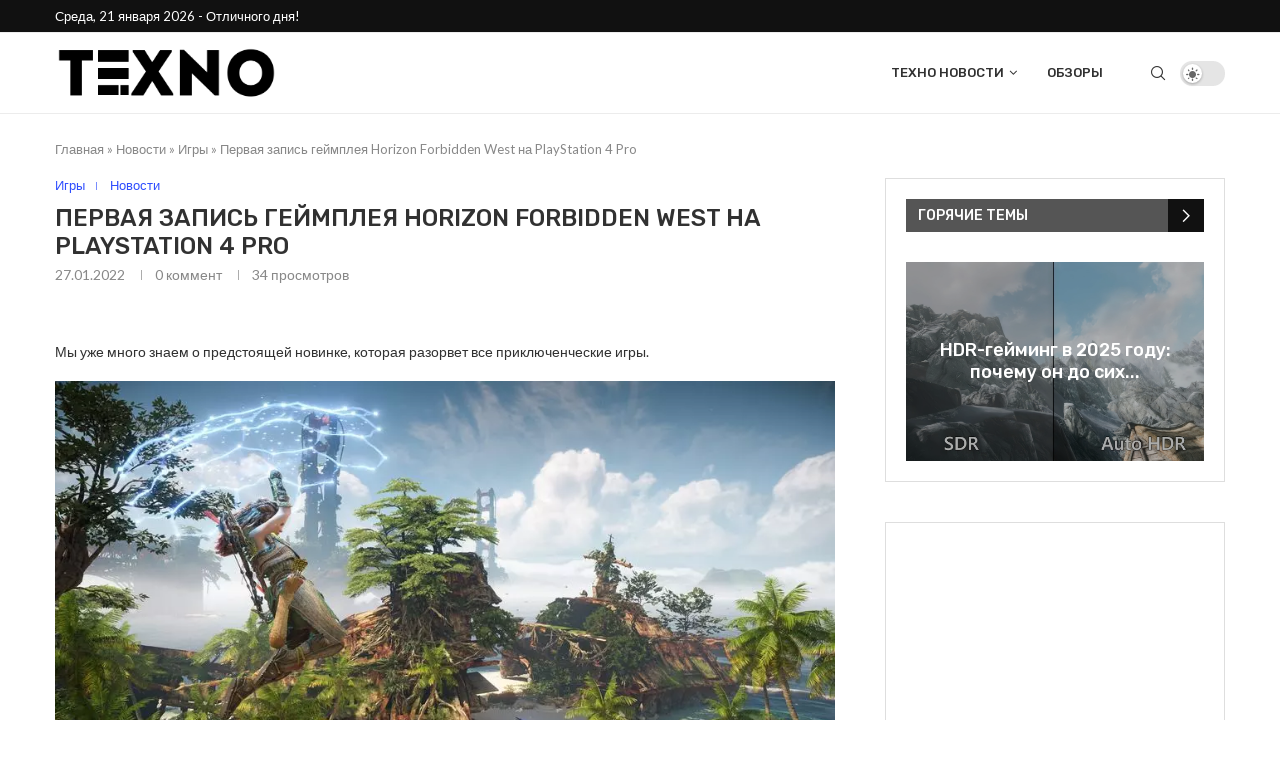

--- FILE ---
content_type: text/html; charset=UTF-8
request_url: https://texno.org/pervaya-zapis-gejmpleya-horizon-forbidden-west-na-playstation-4-pro/
body_size: 34320
content:
<!DOCTYPE html>
<html lang="ru-RU">
<head>
    <meta charset="UTF-8">
    <meta http-equiv="X-UA-Compatible" content="IE=edge">
    <meta name="viewport" content="width=device-width, initial-scale=1">
    <link rel="profile" href="http://gmpg.org/xfn/11"/>
	    <link rel="alternate" type="application/rss+xml" title="Техно Новости RSS Feed"
          href="https://texno.org/feed/"/>
    <link rel="alternate" type="application/atom+xml" title="Техно Новости Atom Feed"
          href="https://texno.org/feed/atom/"/>
    <link rel="pingback" href="https://texno.org/xmlrpc.php"/>
    <!--[if lt IE 9]>
	<script src="https://texno.org/wp-content/themes/soledad/js/html5.js"></script>
	<![endif]-->
	<link rel='preconnect' href='https://fonts.googleapis.com' />
<link rel='preconnect' href='https://fonts.gstatic.com' />
<meta http-equiv='x-dns-prefetch-control' content='on'>
<link rel='dns-prefetch' href='//fonts.googleapis.com' />
<link rel='dns-prefetch' href='//fonts.gstatic.com' />
<link rel='dns-prefetch' href='//s.gravatar.com' />
<link rel='dns-prefetch' href='//www.google-analytics.com' />
		<style>.penci-library-modal-btn {margin-left: 5px;background: #33ad67;vertical-align: top;font-size: 0 !important;}.penci-library-modal-btn:before {content: '';width: 16px;height: 16px;background-image: url('https://texno.org/wp-content/themes/soledad/images/penci-icon.png');background-position: center;background-size: contain;background-repeat: no-repeat;}#penci-library-modal .penci-elementor-template-library-template-name {text-align: right;flex: 1 0 0%;}</style>
	<meta name='robots' content='index, follow, max-image-preview:large, max-snippet:-1, max-video-preview:-1' />
	<style>img:is([sizes="auto" i], [sizes^="auto," i]) { contain-intrinsic-size: 3000px 1500px }</style>
	
	<!-- This site is optimized with the Yoast SEO plugin v25.7 - https://yoast.com/wordpress/plugins/seo/ -->
	<title>Первая запись геймплея Horizon Forbidden West на PlayStation 4 Pro - Техно Новости</title>
	<meta name="description" content="Мы уже много знаем о предстоящей новинке, которая разорвет все приключенческие игры. Да, мы говорим о приключениях очаровательной воительницы Элой в мире" />
	<link rel="canonical" href="https://texno.org/pervaya-zapis-gejmpleya-horizon-forbidden-west-na-playstation-4-pro/" />
	<meta property="og:locale" content="ru_RU" />
	<meta property="og:type" content="article" />
	<meta property="og:title" content="Первая запись геймплея Horizon Forbidden West на PlayStation 4 Pro - Техно Новости" />
	<meta property="og:description" content="Мы уже много знаем о предстоящей новинке, которая разорвет все приключенческие игры. Да, мы говорим о приключениях очаровательной воительницы Элой в мире" />
	<meta property="og:url" content="https://texno.org/pervaya-zapis-gejmpleya-horizon-forbidden-west-na-playstation-4-pro/" />
	<meta property="og:site_name" content="Техно Новости" />
	<meta property="article:published_time" content="2022-01-27T16:23:32+00:00" />
	<meta property="article:modified_time" content="2023-10-11T00:00:31+00:00" />
	<meta property="og:image" content="https://texno.org/wp-content/uploads/2022/01/gm-8a32f1fe-aef9-4644-a82c-0c1df3380d0d-hfw1.jpg" />
	<meta name="author" content="texno.org" />
	<meta name="twitter:card" content="summary_large_image" />
	<meta name="twitter:image" content="https://texno.org/wp-content/uploads/2022/01/gm-8a32f1fe-aef9-4644-a82c-0c1df3380d0d-hfw1.jpg" />
	<meta name="twitter:label1" content="Написано автором" />
	<meta name="twitter:data1" content="texno.org" />
	<script type="application/ld+json" class="yoast-schema-graph">{"@context":"https://schema.org","@graph":[{"@type":"WebPage","@id":"https://texno.org/pervaya-zapis-gejmpleya-horizon-forbidden-west-na-playstation-4-pro/","url":"https://texno.org/pervaya-zapis-gejmpleya-horizon-forbidden-west-na-playstation-4-pro/","name":"Первая запись геймплея Horizon Forbidden West на PlayStation 4 Pro - Техно Новости","isPartOf":{"@id":"https://texno.org/#website"},"primaryImageOfPage":"https://texno.org/wp-content/uploads/2022/01/gm-8a32f1fe-aef9-4644-a82c-0c1df3380d0d-hfw1.jpg","image":["https://texno.org/wp-content/uploads/2022/01/gm-8a32f1fe-aef9-4644-a82c-0c1df3380d0d-hfw1.jpg"],"thumbnailUrl":"https://texno.org/wp-content/uploads/2022/01/gm-8a32f1fe-aef9-4644-a82c-0c1df3380d0d-hfw1.jpg","datePublished":"2022-01-27T16:23:32+00:00","dateModified":"2023-10-11T00:00:31+00:00","author":{"@id":"https://texno.org/#/schema/person/6702d37d9f339748469cc52aac8a3042"},"description":"Мы уже много знаем о предстоящей новинке, которая разорвет все приключенческие игры. Да, мы говорим о приключениях очаровательной воительницы Элой в мире","breadcrumb":{"@id":"https://texno.org/pervaya-zapis-gejmpleya-horizon-forbidden-west-na-playstation-4-pro/#breadcrumb"},"inLanguage":"ru-RU","potentialAction":[{"@type":"ReadAction","target":["https://texno.org/pervaya-zapis-gejmpleya-horizon-forbidden-west-na-playstation-4-pro/"]}]},{"@type":"ImageObject","inLanguage":"ru-RU","@id":"https://texno.org/pervaya-zapis-gejmpleya-horizon-forbidden-west-na-playstation-4-pro/#primaryimage","url":"https://texno.org/wp-content/uploads/2022/01/gm-8a32f1fe-aef9-4644-a82c-0c1df3380d0d-hfw1.jpg","contentUrl":"https://texno.org/wp-content/uploads/2022/01/gm-8a32f1fe-aef9-4644-a82c-0c1df3380d0d-hfw1.jpg","caption":"Первая запись геймплея Horizon Forbidden West на PlayStation 4 Pro"},{"@type":"BreadcrumbList","@id":"https://texno.org/pervaya-zapis-gejmpleya-horizon-forbidden-west-na-playstation-4-pro/#breadcrumb","itemListElement":[{"@type":"ListItem","position":1,"name":"Главная","item":"https://texno.org/"},{"@type":"ListItem","position":2,"name":"Новости","item":"https://texno.org/category/news/"},{"@type":"ListItem","position":3,"name":"Игры","item":"https://texno.org/category/news/igry/"},{"@type":"ListItem","position":4,"name":"Первая запись геймплея Horizon Forbidden West на PlayStation 4 Pro"}]},{"@type":"WebSite","@id":"https://texno.org/#website","url":"https://texno.org/","name":"Техно Новости","description":"","potentialAction":[{"@type":"SearchAction","target":{"@type":"EntryPoint","urlTemplate":"https://texno.org/?s={search_term_string}"},"query-input":{"@type":"PropertyValueSpecification","valueRequired":true,"valueName":"search_term_string"}}],"inLanguage":"ru-RU"},{"@type":"Person","@id":"https://texno.org/#/schema/person/6702d37d9f339748469cc52aac8a3042","name":"texno.org","image":{"@type":"ImageObject","inLanguage":"ru-RU","@id":"https://texno.org/#/schema/person/image/","url":"https://secure.gravatar.com/avatar/1c6d078ea6d9deb1c4503fb92208b19cd5e13e97f8e808bfa6729eac93b0249d?s=96&d=robohash&r=g","contentUrl":"https://secure.gravatar.com/avatar/1c6d078ea6d9deb1c4503fb92208b19cd5e13e97f8e808bfa6729eac93b0249d?s=96&d=robohash&r=g","caption":"texno.org"},"sameAs":["http://texno.org"],"url":"https://texno.org/author/texno-org/"}]}</script>
	<!-- / Yoast SEO plugin. -->


<link rel='dns-prefetch' href='//www.googletagmanager.com' />
<link rel='dns-prefetch' href='//fonts.googleapis.com' />
<link rel="alternate" type="application/rss+xml" title="Техно Новости &raquo; Лента" href="https://texno.org/feed/" />
<link rel="alternate" type="application/rss+xml" title="Техно Новости &raquo; Лента комментариев" href="https://texno.org/comments/feed/" />
<link rel="alternate" type="application/rss+xml" title="Техно Новости &raquo; Лента комментариев к &laquo;Первая запись геймплея Horizon Forbidden West на PlayStation 4 Pro&raquo;" href="https://texno.org/pervaya-zapis-gejmpleya-horizon-forbidden-west-na-playstation-4-pro/feed/" />
<script type="text/javascript">
/* <![CDATA[ */
window._wpemojiSettings = {"baseUrl":"https:\/\/s.w.org\/images\/core\/emoji\/16.0.1\/72x72\/","ext":".png","svgUrl":"https:\/\/s.w.org\/images\/core\/emoji\/16.0.1\/svg\/","svgExt":".svg","source":{"concatemoji":"https:\/\/texno.org\/wp-includes\/js\/wp-emoji-release.min.js"}};
/*! This file is auto-generated */
!function(s,n){var o,i,e;function c(e){try{var t={supportTests:e,timestamp:(new Date).valueOf()};sessionStorage.setItem(o,JSON.stringify(t))}catch(e){}}function p(e,t,n){e.clearRect(0,0,e.canvas.width,e.canvas.height),e.fillText(t,0,0);var t=new Uint32Array(e.getImageData(0,0,e.canvas.width,e.canvas.height).data),a=(e.clearRect(0,0,e.canvas.width,e.canvas.height),e.fillText(n,0,0),new Uint32Array(e.getImageData(0,0,e.canvas.width,e.canvas.height).data));return t.every(function(e,t){return e===a[t]})}function u(e,t){e.clearRect(0,0,e.canvas.width,e.canvas.height),e.fillText(t,0,0);for(var n=e.getImageData(16,16,1,1),a=0;a<n.data.length;a++)if(0!==n.data[a])return!1;return!0}function f(e,t,n,a){switch(t){case"flag":return n(e,"\ud83c\udff3\ufe0f\u200d\u26a7\ufe0f","\ud83c\udff3\ufe0f\u200b\u26a7\ufe0f")?!1:!n(e,"\ud83c\udde8\ud83c\uddf6","\ud83c\udde8\u200b\ud83c\uddf6")&&!n(e,"\ud83c\udff4\udb40\udc67\udb40\udc62\udb40\udc65\udb40\udc6e\udb40\udc67\udb40\udc7f","\ud83c\udff4\u200b\udb40\udc67\u200b\udb40\udc62\u200b\udb40\udc65\u200b\udb40\udc6e\u200b\udb40\udc67\u200b\udb40\udc7f");case"emoji":return!a(e,"\ud83e\udedf")}return!1}function g(e,t,n,a){var r="undefined"!=typeof WorkerGlobalScope&&self instanceof WorkerGlobalScope?new OffscreenCanvas(300,150):s.createElement("canvas"),o=r.getContext("2d",{willReadFrequently:!0}),i=(o.textBaseline="top",o.font="600 32px Arial",{});return e.forEach(function(e){i[e]=t(o,e,n,a)}),i}function t(e){var t=s.createElement("script");t.src=e,t.defer=!0,s.head.appendChild(t)}"undefined"!=typeof Promise&&(o="wpEmojiSettingsSupports",i=["flag","emoji"],n.supports={everything:!0,everythingExceptFlag:!0},e=new Promise(function(e){s.addEventListener("DOMContentLoaded",e,{once:!0})}),new Promise(function(t){var n=function(){try{var e=JSON.parse(sessionStorage.getItem(o));if("object"==typeof e&&"number"==typeof e.timestamp&&(new Date).valueOf()<e.timestamp+604800&&"object"==typeof e.supportTests)return e.supportTests}catch(e){}return null}();if(!n){if("undefined"!=typeof Worker&&"undefined"!=typeof OffscreenCanvas&&"undefined"!=typeof URL&&URL.createObjectURL&&"undefined"!=typeof Blob)try{var e="postMessage("+g.toString()+"("+[JSON.stringify(i),f.toString(),p.toString(),u.toString()].join(",")+"));",a=new Blob([e],{type:"text/javascript"}),r=new Worker(URL.createObjectURL(a),{name:"wpTestEmojiSupports"});return void(r.onmessage=function(e){c(n=e.data),r.terminate(),t(n)})}catch(e){}c(n=g(i,f,p,u))}t(n)}).then(function(e){for(var t in e)n.supports[t]=e[t],n.supports.everything=n.supports.everything&&n.supports[t],"flag"!==t&&(n.supports.everythingExceptFlag=n.supports.everythingExceptFlag&&n.supports[t]);n.supports.everythingExceptFlag=n.supports.everythingExceptFlag&&!n.supports.flag,n.DOMReady=!1,n.readyCallback=function(){n.DOMReady=!0}}).then(function(){return e}).then(function(){var e;n.supports.everything||(n.readyCallback(),(e=n.source||{}).concatemoji?t(e.concatemoji):e.wpemoji&&e.twemoji&&(t(e.twemoji),t(e.wpemoji)))}))}((window,document),window._wpemojiSettings);
/* ]]> */
</script>

<style id='wp-emoji-styles-inline-css' type='text/css'>

	img.wp-smiley, img.emoji {
		display: inline !important;
		border: none !important;
		box-shadow: none !important;
		height: 1em !important;
		width: 1em !important;
		margin: 0 0.07em !important;
		vertical-align: -0.1em !important;
		background: none !important;
		padding: 0 !important;
	}
</style>
<link rel='stylesheet' id='wp-block-library-css' href='https://texno.org/wp-includes/css/dist/block-library/style.min.css' type='text/css' media='all' />
<style id='wp-block-library-theme-inline-css' type='text/css'>
.wp-block-audio :where(figcaption){color:#555;font-size:13px;text-align:center}.is-dark-theme .wp-block-audio :where(figcaption){color:#ffffffa6}.wp-block-audio{margin:0 0 1em}.wp-block-code{border:1px solid #ccc;border-radius:4px;font-family:Menlo,Consolas,monaco,monospace;padding:.8em 1em}.wp-block-embed :where(figcaption){color:#555;font-size:13px;text-align:center}.is-dark-theme .wp-block-embed :where(figcaption){color:#ffffffa6}.wp-block-embed{margin:0 0 1em}.blocks-gallery-caption{color:#555;font-size:13px;text-align:center}.is-dark-theme .blocks-gallery-caption{color:#ffffffa6}:root :where(.wp-block-image figcaption){color:#555;font-size:13px;text-align:center}.is-dark-theme :root :where(.wp-block-image figcaption){color:#ffffffa6}.wp-block-image{margin:0 0 1em}.wp-block-pullquote{border-bottom:4px solid;border-top:4px solid;color:currentColor;margin-bottom:1.75em}.wp-block-pullquote cite,.wp-block-pullquote footer,.wp-block-pullquote__citation{color:currentColor;font-size:.8125em;font-style:normal;text-transform:uppercase}.wp-block-quote{border-left:.25em solid;margin:0 0 1.75em;padding-left:1em}.wp-block-quote cite,.wp-block-quote footer{color:currentColor;font-size:.8125em;font-style:normal;position:relative}.wp-block-quote:where(.has-text-align-right){border-left:none;border-right:.25em solid;padding-left:0;padding-right:1em}.wp-block-quote:where(.has-text-align-center){border:none;padding-left:0}.wp-block-quote.is-large,.wp-block-quote.is-style-large,.wp-block-quote:where(.is-style-plain){border:none}.wp-block-search .wp-block-search__label{font-weight:700}.wp-block-search__button{border:1px solid #ccc;padding:.375em .625em}:where(.wp-block-group.has-background){padding:1.25em 2.375em}.wp-block-separator.has-css-opacity{opacity:.4}.wp-block-separator{border:none;border-bottom:2px solid;margin-left:auto;margin-right:auto}.wp-block-separator.has-alpha-channel-opacity{opacity:1}.wp-block-separator:not(.is-style-wide):not(.is-style-dots){width:100px}.wp-block-separator.has-background:not(.is-style-dots){border-bottom:none;height:1px}.wp-block-separator.has-background:not(.is-style-wide):not(.is-style-dots){height:2px}.wp-block-table{margin:0 0 1em}.wp-block-table td,.wp-block-table th{word-break:normal}.wp-block-table :where(figcaption){color:#555;font-size:13px;text-align:center}.is-dark-theme .wp-block-table :where(figcaption){color:#ffffffa6}.wp-block-video :where(figcaption){color:#555;font-size:13px;text-align:center}.is-dark-theme .wp-block-video :where(figcaption){color:#ffffffa6}.wp-block-video{margin:0 0 1em}:root :where(.wp-block-template-part.has-background){margin-bottom:0;margin-top:0;padding:1.25em 2.375em}
</style>
<style id='classic-theme-styles-inline-css' type='text/css'>
/*! This file is auto-generated */
.wp-block-button__link{color:#fff;background-color:#32373c;border-radius:9999px;box-shadow:none;text-decoration:none;padding:calc(.667em + 2px) calc(1.333em + 2px);font-size:1.125em}.wp-block-file__button{background:#32373c;color:#fff;text-decoration:none}
</style>
<link rel='stylesheet' id='wp-components-css' href='https://texno.org/wp-includes/css/dist/components/style.min.css' type='text/css' media='all' />
<link rel='stylesheet' id='wptelegram_widget-blocks-0-css' href='https://texno.org/wp-content/plugins/wptelegram-widget/assets/build/dist/blocks-C9ogPNk6.css' type='text/css' media='all' />
<style id='wptelegram_widget-blocks-0-inline-css' type='text/css'>
:root {--wptelegram-widget-join-link-bg-color: #389ce9;--wptelegram-widget-join-link-color: #fff}
</style>
<link rel='stylesheet' id='wptelegram_widget-public-0-css' href='https://texno.org/wp-content/plugins/wptelegram-widget/assets/build/dist/public-DEib7km8.css' type='text/css' media='all' />
<style id='global-styles-inline-css' type='text/css'>
:root{--wp--preset--aspect-ratio--square: 1;--wp--preset--aspect-ratio--4-3: 4/3;--wp--preset--aspect-ratio--3-4: 3/4;--wp--preset--aspect-ratio--3-2: 3/2;--wp--preset--aspect-ratio--2-3: 2/3;--wp--preset--aspect-ratio--16-9: 16/9;--wp--preset--aspect-ratio--9-16: 9/16;--wp--preset--color--black: #000000;--wp--preset--color--cyan-bluish-gray: #abb8c3;--wp--preset--color--white: #ffffff;--wp--preset--color--pale-pink: #f78da7;--wp--preset--color--vivid-red: #cf2e2e;--wp--preset--color--luminous-vivid-orange: #ff6900;--wp--preset--color--luminous-vivid-amber: #fcb900;--wp--preset--color--light-green-cyan: #7bdcb5;--wp--preset--color--vivid-green-cyan: #00d084;--wp--preset--color--pale-cyan-blue: #8ed1fc;--wp--preset--color--vivid-cyan-blue: #0693e3;--wp--preset--color--vivid-purple: #9b51e0;--wp--preset--gradient--vivid-cyan-blue-to-vivid-purple: linear-gradient(135deg,rgba(6,147,227,1) 0%,rgb(155,81,224) 100%);--wp--preset--gradient--light-green-cyan-to-vivid-green-cyan: linear-gradient(135deg,rgb(122,220,180) 0%,rgb(0,208,130) 100%);--wp--preset--gradient--luminous-vivid-amber-to-luminous-vivid-orange: linear-gradient(135deg,rgba(252,185,0,1) 0%,rgba(255,105,0,1) 100%);--wp--preset--gradient--luminous-vivid-orange-to-vivid-red: linear-gradient(135deg,rgba(255,105,0,1) 0%,rgb(207,46,46) 100%);--wp--preset--gradient--very-light-gray-to-cyan-bluish-gray: linear-gradient(135deg,rgb(238,238,238) 0%,rgb(169,184,195) 100%);--wp--preset--gradient--cool-to-warm-spectrum: linear-gradient(135deg,rgb(74,234,220) 0%,rgb(151,120,209) 20%,rgb(207,42,186) 40%,rgb(238,44,130) 60%,rgb(251,105,98) 80%,rgb(254,248,76) 100%);--wp--preset--gradient--blush-light-purple: linear-gradient(135deg,rgb(255,206,236) 0%,rgb(152,150,240) 100%);--wp--preset--gradient--blush-bordeaux: linear-gradient(135deg,rgb(254,205,165) 0%,rgb(254,45,45) 50%,rgb(107,0,62) 100%);--wp--preset--gradient--luminous-dusk: linear-gradient(135deg,rgb(255,203,112) 0%,rgb(199,81,192) 50%,rgb(65,88,208) 100%);--wp--preset--gradient--pale-ocean: linear-gradient(135deg,rgb(255,245,203) 0%,rgb(182,227,212) 50%,rgb(51,167,181) 100%);--wp--preset--gradient--electric-grass: linear-gradient(135deg,rgb(202,248,128) 0%,rgb(113,206,126) 100%);--wp--preset--gradient--midnight: linear-gradient(135deg,rgb(2,3,129) 0%,rgb(40,116,252) 100%);--wp--preset--font-size--small: 12px;--wp--preset--font-size--medium: 20px;--wp--preset--font-size--large: 32px;--wp--preset--font-size--x-large: 42px;--wp--preset--font-size--normal: 14px;--wp--preset--font-size--huge: 42px;--wp--preset--spacing--20: 0.44rem;--wp--preset--spacing--30: 0.67rem;--wp--preset--spacing--40: 1rem;--wp--preset--spacing--50: 1.5rem;--wp--preset--spacing--60: 2.25rem;--wp--preset--spacing--70: 3.38rem;--wp--preset--spacing--80: 5.06rem;--wp--preset--shadow--natural: 6px 6px 9px rgba(0, 0, 0, 0.2);--wp--preset--shadow--deep: 12px 12px 50px rgba(0, 0, 0, 0.4);--wp--preset--shadow--sharp: 6px 6px 0px rgba(0, 0, 0, 0.2);--wp--preset--shadow--outlined: 6px 6px 0px -3px rgba(255, 255, 255, 1), 6px 6px rgba(0, 0, 0, 1);--wp--preset--shadow--crisp: 6px 6px 0px rgba(0, 0, 0, 1);}:where(.is-layout-flex){gap: 0.5em;}:where(.is-layout-grid){gap: 0.5em;}body .is-layout-flex{display: flex;}.is-layout-flex{flex-wrap: wrap;align-items: center;}.is-layout-flex > :is(*, div){margin: 0;}body .is-layout-grid{display: grid;}.is-layout-grid > :is(*, div){margin: 0;}:where(.wp-block-columns.is-layout-flex){gap: 2em;}:where(.wp-block-columns.is-layout-grid){gap: 2em;}:where(.wp-block-post-template.is-layout-flex){gap: 1.25em;}:where(.wp-block-post-template.is-layout-grid){gap: 1.25em;}.has-black-color{color: var(--wp--preset--color--black) !important;}.has-cyan-bluish-gray-color{color: var(--wp--preset--color--cyan-bluish-gray) !important;}.has-white-color{color: var(--wp--preset--color--white) !important;}.has-pale-pink-color{color: var(--wp--preset--color--pale-pink) !important;}.has-vivid-red-color{color: var(--wp--preset--color--vivid-red) !important;}.has-luminous-vivid-orange-color{color: var(--wp--preset--color--luminous-vivid-orange) !important;}.has-luminous-vivid-amber-color{color: var(--wp--preset--color--luminous-vivid-amber) !important;}.has-light-green-cyan-color{color: var(--wp--preset--color--light-green-cyan) !important;}.has-vivid-green-cyan-color{color: var(--wp--preset--color--vivid-green-cyan) !important;}.has-pale-cyan-blue-color{color: var(--wp--preset--color--pale-cyan-blue) !important;}.has-vivid-cyan-blue-color{color: var(--wp--preset--color--vivid-cyan-blue) !important;}.has-vivid-purple-color{color: var(--wp--preset--color--vivid-purple) !important;}.has-black-background-color{background-color: var(--wp--preset--color--black) !important;}.has-cyan-bluish-gray-background-color{background-color: var(--wp--preset--color--cyan-bluish-gray) !important;}.has-white-background-color{background-color: var(--wp--preset--color--white) !important;}.has-pale-pink-background-color{background-color: var(--wp--preset--color--pale-pink) !important;}.has-vivid-red-background-color{background-color: var(--wp--preset--color--vivid-red) !important;}.has-luminous-vivid-orange-background-color{background-color: var(--wp--preset--color--luminous-vivid-orange) !important;}.has-luminous-vivid-amber-background-color{background-color: var(--wp--preset--color--luminous-vivid-amber) !important;}.has-light-green-cyan-background-color{background-color: var(--wp--preset--color--light-green-cyan) !important;}.has-vivid-green-cyan-background-color{background-color: var(--wp--preset--color--vivid-green-cyan) !important;}.has-pale-cyan-blue-background-color{background-color: var(--wp--preset--color--pale-cyan-blue) !important;}.has-vivid-cyan-blue-background-color{background-color: var(--wp--preset--color--vivid-cyan-blue) !important;}.has-vivid-purple-background-color{background-color: var(--wp--preset--color--vivid-purple) !important;}.has-black-border-color{border-color: var(--wp--preset--color--black) !important;}.has-cyan-bluish-gray-border-color{border-color: var(--wp--preset--color--cyan-bluish-gray) !important;}.has-white-border-color{border-color: var(--wp--preset--color--white) !important;}.has-pale-pink-border-color{border-color: var(--wp--preset--color--pale-pink) !important;}.has-vivid-red-border-color{border-color: var(--wp--preset--color--vivid-red) !important;}.has-luminous-vivid-orange-border-color{border-color: var(--wp--preset--color--luminous-vivid-orange) !important;}.has-luminous-vivid-amber-border-color{border-color: var(--wp--preset--color--luminous-vivid-amber) !important;}.has-light-green-cyan-border-color{border-color: var(--wp--preset--color--light-green-cyan) !important;}.has-vivid-green-cyan-border-color{border-color: var(--wp--preset--color--vivid-green-cyan) !important;}.has-pale-cyan-blue-border-color{border-color: var(--wp--preset--color--pale-cyan-blue) !important;}.has-vivid-cyan-blue-border-color{border-color: var(--wp--preset--color--vivid-cyan-blue) !important;}.has-vivid-purple-border-color{border-color: var(--wp--preset--color--vivid-purple) !important;}.has-vivid-cyan-blue-to-vivid-purple-gradient-background{background: var(--wp--preset--gradient--vivid-cyan-blue-to-vivid-purple) !important;}.has-light-green-cyan-to-vivid-green-cyan-gradient-background{background: var(--wp--preset--gradient--light-green-cyan-to-vivid-green-cyan) !important;}.has-luminous-vivid-amber-to-luminous-vivid-orange-gradient-background{background: var(--wp--preset--gradient--luminous-vivid-amber-to-luminous-vivid-orange) !important;}.has-luminous-vivid-orange-to-vivid-red-gradient-background{background: var(--wp--preset--gradient--luminous-vivid-orange-to-vivid-red) !important;}.has-very-light-gray-to-cyan-bluish-gray-gradient-background{background: var(--wp--preset--gradient--very-light-gray-to-cyan-bluish-gray) !important;}.has-cool-to-warm-spectrum-gradient-background{background: var(--wp--preset--gradient--cool-to-warm-spectrum) !important;}.has-blush-light-purple-gradient-background{background: var(--wp--preset--gradient--blush-light-purple) !important;}.has-blush-bordeaux-gradient-background{background: var(--wp--preset--gradient--blush-bordeaux) !important;}.has-luminous-dusk-gradient-background{background: var(--wp--preset--gradient--luminous-dusk) !important;}.has-pale-ocean-gradient-background{background: var(--wp--preset--gradient--pale-ocean) !important;}.has-electric-grass-gradient-background{background: var(--wp--preset--gradient--electric-grass) !important;}.has-midnight-gradient-background{background: var(--wp--preset--gradient--midnight) !important;}.has-small-font-size{font-size: var(--wp--preset--font-size--small) !important;}.has-medium-font-size{font-size: var(--wp--preset--font-size--medium) !important;}.has-large-font-size{font-size: var(--wp--preset--font-size--large) !important;}.has-x-large-font-size{font-size: var(--wp--preset--font-size--x-large) !important;}
:where(.wp-block-post-template.is-layout-flex){gap: 1.25em;}:where(.wp-block-post-template.is-layout-grid){gap: 1.25em;}
:where(.wp-block-columns.is-layout-flex){gap: 2em;}:where(.wp-block-columns.is-layout-grid){gap: 2em;}
:root :where(.wp-block-pullquote){font-size: 1.5em;line-height: 1.6;}
</style>
<link rel='stylesheet' id='contact-form-7-css' href='https://texno.org/wp-content/plugins/contact-form-7/includes/css/styles.css' type='text/css' media='all' />
<link rel='stylesheet' id='penci-review-css' href='https://texno.org/wp-content/plugins/penci-review/css/style.css' type='text/css' media='all' />
<link rel='stylesheet' id='penci-oswald-css' href='//fonts.googleapis.com/css?family=Oswald%3A400&#038;display=swap' type='text/css' media='all' />
<link rel='stylesheet' id='rmm-style-css' href='https://texno.org/wp-content/plugins/rest_meta_manager/includes/../assets/rmm-style.css' type='text/css' media='all' />
<link rel='stylesheet' id='penci-fonts-css' href='https://fonts.googleapis.com/css?family=Rubik%3A300%2C300italic%2C400%2C400italic%2C500%2C500italic%2C700%2C700italic%2C800%2C800italic%7CLato%3A300%2C300italic%2C400%2C400italic%2C500%2C500italic%2C600%2C600italic%2C700%2C700italic%2C800%2C800italic%26subset%3Dlatin%2Ccyrillic%2Ccyrillic-ext%2Cgreek%2Cgreek-ext%2Clatin-ext&#038;display=swap' type='text/css' media='all' />
<link rel='stylesheet' id='penci-main-style-css' href='https://texno.org/wp-content/themes/soledad/main.css' type='text/css' media='all' />
<link rel='stylesheet' id='penci-font-awesomeold-css' href='https://texno.org/wp-content/themes/soledad/css/font-awesome.4.7.0.swap.min.css' type='text/css' media='all' />
<link rel='stylesheet' id='penci_icon-css' href='https://texno.org/wp-content/themes/soledad/css/penci-icon.css' type='text/css' media='all' />
<link rel='stylesheet' id='penci_style-css' href='https://texno.org/wp-content/themes/soledad/style.css' type='text/css' media='all' />
<link rel='stylesheet' id='penci_social_counter-css' href='https://texno.org/wp-content/themes/soledad/css/social-counter.css' type='text/css' media='all' />
<link rel='stylesheet' id='penci-dark-style-css' href='https://texno.org/wp-content/themes/soledad/dark.min.css' type='text/css' media='all' />
<link rel='stylesheet' id='elementor-icons-css' href='https://texno.org/wp-content/plugins/elementor/assets/lib/eicons/css/elementor-icons.min.css' type='text/css' media='all' />
<link rel='stylesheet' id='elementor-frontend-css' href='https://texno.org/wp-content/plugins/elementor/assets/css/frontend.min.css' type='text/css' media='all' />
<link rel='stylesheet' id='elementor-post-19-css' href='https://texno.org/wp-content/uploads/elementor/css/post-19.css' type='text/css' media='all' />
<link rel='stylesheet' id='__EPYT__style-css' href='https://texno.org/wp-content/plugins/youtube-embed-plus/styles/ytprefs.min.css' type='text/css' media='all' />
<style id='__EPYT__style-inline-css' type='text/css'>

                .epyt-gallery-thumb {
                        width: 33.333%;
                }
                
</style>
<link rel='stylesheet' id='penci-soledad-customizer-css' href='//texno.org/wp-content/uploads/pencidesign/customizer-style.min.css?version=1756568128' type='text/css' media='all' />
<link rel='stylesheet' id='elementor-gf-local-roboto-css' href='https://texno.org/wp-content/uploads/elementor/google-fonts/css/roboto.css' type='text/css' media='all' />
<link rel='stylesheet' id='elementor-gf-local-robotoslab-css' href='https://texno.org/wp-content/uploads/elementor/google-fonts/css/robotoslab.css' type='text/css' media='all' />
<script type="text/javascript" src="https://texno.org/wp-includes/js/jquery/jquery.min.js" id="jquery-core-js"></script>
<script type="text/javascript" src="https://texno.org/wp-includes/js/jquery/jquery-migrate.min.js" id="jquery-migrate-js"></script>
<script type="text/javascript" id="penci-dark-js-extra">
/* <![CDATA[ */
var penci_dark = {"auto_by":"1","darktheme":"","darkmode":""};
/* ]]> */
</script>
<script type="text/javascript" src="https://texno.org/wp-content/themes/soledad/js/darkmode.js" id="penci-dark-js"></script>

<!-- Сниппет тегов Google (gtag.js), добавленный Site Kit -->
<!-- Сниппет Google Analytics добавлен с помощью Site Kit -->
<script type="text/javascript" src="https://www.googletagmanager.com/gtag/js?id=GT-MQRQLST" id="google_gtagjs-js" async></script>
<script type="text/javascript" id="google_gtagjs-js-after">
/* <![CDATA[ */
window.dataLayer = window.dataLayer || [];function gtag(){dataLayer.push(arguments);}
gtag("set","linker",{"domains":["texno.org"]});
gtag("js", new Date());
gtag("set", "developer_id.dZTNiMT", true);
gtag("config", "GT-MQRQLST");
/* ]]> */
</script>
<script type="text/javascript" id="__ytprefs__-js-extra">
/* <![CDATA[ */
var _EPYT_ = {"ajaxurl":"https:\/\/texno.org\/wp-admin\/admin-ajax.php","security":"49f31a9493","gallery_scrolloffset":"20","eppathtoscripts":"https:\/\/texno.org\/wp-content\/plugins\/youtube-embed-plus\/scripts\/","eppath":"https:\/\/texno.org\/wp-content\/plugins\/youtube-embed-plus\/","epresponsiveselector":"[\"iframe.__youtube_prefs__\",\"iframe[src*='youtube.com']\",\"iframe[src*='youtube-nocookie.com']\",\"iframe[data-ep-src*='youtube.com']\",\"iframe[data-ep-src*='youtube-nocookie.com']\",\"iframe[data-ep-gallerysrc*='youtube.com']\"]","epdovol":"1","version":"14.2.3","evselector":"iframe.__youtube_prefs__[src], iframe[src*=\"youtube.com\/embed\/\"], iframe[src*=\"youtube-nocookie.com\/embed\/\"]","ajax_compat":"","maxres_facade":"eager","ytapi_load":"light","pause_others":"","stopMobileBuffer":"1","facade_mode":"1","not_live_on_channel":""};
/* ]]> */
</script>
<script type="text/javascript" src="https://texno.org/wp-content/plugins/youtube-embed-plus/scripts/ytprefs.min.js" id="__ytprefs__-js"></script>
<link rel="https://api.w.org/" href="https://texno.org/wp-json/" /><link rel="alternate" title="JSON" type="application/json" href="https://texno.org/wp-json/wp/v2/posts/10149" /><meta name="generator" content="WordPress 6.8.3" />
<link rel='shortlink' href='https://texno.org/?p=10149' />
<link rel="alternate" title="oEmbed (JSON)" type="application/json+oembed" href="https://texno.org/wp-json/oembed/1.0/embed?url=https%3A%2F%2Ftexno.org%2Fpervaya-zapis-gejmpleya-horizon-forbidden-west-na-playstation-4-pro%2F" />
<link rel="alternate" title="oEmbed (XML)" type="text/xml+oembed" href="https://texno.org/wp-json/oembed/1.0/embed?url=https%3A%2F%2Ftexno.org%2Fpervaya-zapis-gejmpleya-horizon-forbidden-west-na-playstation-4-pro%2F&#038;format=xml" />
<meta name="generator" content="Site Kit by Google 1.161.0" />    <style type="text/css">
                                                                                                                                            </style>
	<!-- Yandex.RTB -->
<script>window.yaContextCb=window.yaContextCb||[]</script>
<script src="https://yandex.ru/ads/system/context.js" async></script><script>
var penciBlocksArray=[];
var portfolioDataJs = portfolioDataJs || [];var PENCILOCALCACHE = {};
		(function () {
				"use strict";
		
				PENCILOCALCACHE = {
					data: {},
					remove: function ( ajaxFilterItem ) {
						delete PENCILOCALCACHE.data[ajaxFilterItem];
					},
					exist: function ( ajaxFilterItem ) {
						return PENCILOCALCACHE.data.hasOwnProperty( ajaxFilterItem ) && PENCILOCALCACHE.data[ajaxFilterItem] !== null;
					},
					get: function ( ajaxFilterItem ) {
						return PENCILOCALCACHE.data[ajaxFilterItem];
					},
					set: function ( ajaxFilterItem, cachedData ) {
						PENCILOCALCACHE.remove( ajaxFilterItem );
						PENCILOCALCACHE.data[ajaxFilterItem] = cachedData;
					}
				};
			}
		)();function penciBlock() {
		    this.atts_json = '';
		    this.content = '';
		}</script>
<script type="application/ld+json">{
    "@context": "https:\/\/schema.org\/",
    "@type": "organization",
    "@id": "#organization",
    "logo": {
        "@type": "ImageObject",
        "url": "http:\/\/texno.org\/wp-content\/uploads\/2023\/10\/texno-logo.png"
    },
    "url": "https:\/\/texno.org\/",
    "name": "\u0422\u0435\u0445\u043d\u043e \u041d\u043e\u0432\u043e\u0441\u0442\u0438",
    "description": ""
}</script><script type="application/ld+json">{
    "@context": "https:\/\/schema.org\/",
    "@type": "WebSite",
    "name": "\u0422\u0435\u0445\u043d\u043e \u041d\u043e\u0432\u043e\u0441\u0442\u0438",
    "alternateName": "",
    "url": "https:\/\/texno.org\/"
}</script><script type="application/ld+json">{
    "@context": "https:\/\/schema.org\/",
    "@type": "BlogPosting",
    "headline": "\u041f\u0435\u0440\u0432\u0430\u044f \u0437\u0430\u043f\u0438\u0441\u044c \u0433\u0435\u0439\u043c\u043f\u043b\u0435\u044f Horizon Forbidden West \u043d\u0430 PlayStation 4 Pro",
    "description": "\u041c\u044b \u0443\u0436\u0435 \u043c\u043d\u043e\u0433\u043e \u0437\u043d\u0430\u0435\u043c \u043e \u043f\u0440\u0435\u0434\u0441\u0442\u043e\u044f\u0449\u0435\u0439 \u043d\u043e\u0432\u0438\u043d\u043a\u0435, \u043a\u043e\u0442\u043e\u0440\u0430\u044f \u0440\u0430\u0437\u043e\u0440\u0432\u0435\u0442 \u0432\u0441\u0435 \u043f\u0440\u0438\u043a\u043b\u044e\u0447\u0435\u043d\u0447\u0435\u0441\u043a\u0438\u0435 \u0438\u0433\u0440\u044b. \u0414\u0430, \u043c\u044b \u0433\u043e\u0432\u043e\u0440\u0438\u043c \u043e \u043f\u0440\u0438\u043a\u043b\u044e\u0447\u0435\u043d\u0438\u044f\u0445 \u043e\u0447\u0430\u0440\u043e\u0432\u0430\u0442\u0435\u043b\u044c\u043d\u043e\u0439 \u0432\u043e\u0438\u0442\u0435\u043b\u044c\u043d\u0438\u0446\u044b \u042d\u043b\u043e\u0439 \u0432 \u043c\u0438\u0440\u0435 \u0417\u0430\u043f\u0440\u0435\u0442\u043d\u043e\u0433\u043e \u0417\u0430\u043f\u0430\u0434\u0430. \u0415\u0441\u0442\u044c \u043d\u0435\u0441\u043a\u043e\u043b\u044c\u043a\u043e \u043a\u0440\u0430\u0441\u0438\u0432\u044b\u0445 \u0442\u0440\u0435\u0439\u043b\u0435\u0440\u043e\u0432 \u0438\u0433\u0440\u044b, \u043a\u043e\u0442\u043e\u0440\u044b\u0435 ...",
    "datePublished": "2022-01-27",
    "datemodified": "2023-10-11",
    "mainEntityOfPage": "https:\/\/texno.org\/pervaya-zapis-gejmpleya-horizon-forbidden-west-na-playstation-4-pro\/",
    "image": {
        "@type": "ImageObject",
        "url": "https:\/\/texno.org\/wp-content\/uploads\/2022\/01\/gm-8a32f1fe-aef9-4644-a82c-0c1df3380d0d-hfw1.jpg"
    },
    "publisher": {
        "@type": "Organization",
        "name": "\u0422\u0435\u0445\u043d\u043e \u041d\u043e\u0432\u043e\u0441\u0442\u0438",
        "logo": {
            "@type": "ImageObject",
            "url": "http:\/\/texno.org\/wp-content\/uploads\/2023\/10\/texno-logo.png"
        }
    },
    "author": {
        "@type": "Person",
        "@id": "#person-texnoorg",
        "name": "texno.org",
        "url": "https:\/\/texno.org\/author\/texno-org\/"
    }
}</script><meta name="generator" content="Elementor 3.31.2; features: additional_custom_breakpoints, e_element_cache; settings: css_print_method-external, google_font-enabled, font_display-swap">
			<style>
				.e-con.e-parent:nth-of-type(n+4):not(.e-lazyloaded):not(.e-no-lazyload),
				.e-con.e-parent:nth-of-type(n+4):not(.e-lazyloaded):not(.e-no-lazyload) * {
					background-image: none !important;
				}
				@media screen and (max-height: 1024px) {
					.e-con.e-parent:nth-of-type(n+3):not(.e-lazyloaded):not(.e-no-lazyload),
					.e-con.e-parent:nth-of-type(n+3):not(.e-lazyloaded):not(.e-no-lazyload) * {
						background-image: none !important;
					}
				}
				@media screen and (max-height: 640px) {
					.e-con.e-parent:nth-of-type(n+2):not(.e-lazyloaded):not(.e-no-lazyload),
					.e-con.e-parent:nth-of-type(n+2):not(.e-lazyloaded):not(.e-no-lazyload) * {
						background-image: none !important;
					}
				}
			</style>
			<meta name="redi-version" content="1.2.7" /><link rel="preload" as="image" href="https://texno.org/wp-content/uploads/2022/01/gm-8a32f1fe-aef9-4644-a82c-0c1df3380d0d-hfw1.jpg">
</head>


<body class="wp-singular post-template-default single single-post postid-10149 single-format-standard wp-theme-soledad soledad-ver-8-4-2 pclight-mode pcmn-drdw-style-slide_down pchds-default elementor-default elementor-kit-19">
<div id="soledad_wrapper" class="wrapper-boxed header-style-header-6 penci-hlogo-center header-search-style-default">
	<div class="penci-header-wrap"><div class="penci-top-bar no-social">
    <div class="container">
        <div class="penci-headline" role="navigation"
		     itemscope
             itemtype="https://schema.org/SiteNavigationElement">
	                    <div class="pctopbar-item penci-topbar-ctext">
	Среда, 21 января 2026 - Отличного дня!</div>
        </div>
    </div>
</div>
<header id="header" class="header-header-6 has-bottom-line" itemscope="itemscope" itemtype="https://schema.org/WPHeader">
							<nav id="navigation" class="header-layout-bottom header-6 menu-style-1" role="navigation" itemscope itemtype="https://schema.org/SiteNavigationElement">
            <div class="container">
                <div class="button-menu-mobile header-6"><svg width=18px height=18px viewBox="0 0 512 384" version=1.1 xmlns=http://www.w3.org/2000/svg xmlns:xlink=http://www.w3.org/1999/xlink><g stroke=none stroke-width=1 fill-rule=evenodd><g transform="translate(0.000000, 0.250080)"><rect x=0 y=0 width=512 height=62></rect><rect x=0 y=161 width=512 height=62></rect><rect x=0 y=321 width=512 height=62></rect></g></g></svg></div>
				<div id="logo">
	    <a href="https://texno.org/">
        <img class="penci-mainlogo penci-limg penci-logo" data-lightlogo="http://texno.org/wp-content/uploads/2023/10/texno-logo.png" data-darklogo="http://texno.org/wp-content/uploads/2023/10/texno-logo-white.png" src="http://texno.org/wp-content/uploads/2023/10/texno-logo.png.webp"
             alt="Техно Новости" width="600"
             height="151"/>
		    </a>
	</div>
<ul id="menu-menu" class="menu"><li id="menu-item-15647" class="menu-item menu-item-type-taxonomy menu-item-object-category current-post-ancestor current-menu-parent current-post-parent menu-item-has-children ajax-mega-menu menu-item-15647"><a href="https://texno.org/category/news/">Техно Новости</a>
<ul class="sub-menu">
	<li id="menu-item-15648" class="menu-item menu-item-type-taxonomy menu-item-object-category ajax-mega-menu menu-item-15648"><a href="https://texno.org/category/news/smartphones/">Смартфоны</a></li>
	<li id="menu-item-15652" class="menu-item menu-item-type-taxonomy menu-item-object-category current-post-ancestor current-menu-parent current-post-parent ajax-mega-menu menu-item-15652"><a href="https://texno.org/category/news/igry/">Игры</a></li>
	<li id="menu-item-15653" class="menu-item menu-item-type-taxonomy menu-item-object-category ajax-mega-menu menu-item-15653"><a href="https://texno.org/category/news/kompyutery/">Компьютеры</a></li>
	<li id="menu-item-15651" class="menu-item menu-item-type-taxonomy menu-item-object-category ajax-mega-menu menu-item-15651"><a href="https://texno.org/category/news/auto/">Автомобили</a></li>
</ul>
</li>
<li id="menu-item-15656" class="menu-item menu-item-type-taxonomy menu-item-object-category ajax-mega-menu menu-item-15656"><a href="https://texno.org/category/review/">Обзоры</a></li>
</ul><div class="pc_dm_mode style_1">
						<label class="pc_dm_switch">
							<input type="checkbox" class="pc_dark_mode_toggle" aria-label="Darkmode Switcher">
							<span class="slider round"></span>
						</label>
					</div><div id="top-search" class="penci-top-search pcheader-icon top-search-classes">
    <a href="#" class="search-click" aria-label="Search">
        <i class="penciicon-magnifiying-glass"></i>
    </a>
    <div class="show-search pcbds-default">
		            <form role="search" method="get" class="pc-searchform"
                  action="https://texno.org/">
                <div class="pc-searchform-inner">
                    <input type="text" class="search-input"
                           placeholder="Введите запрос и нажмите Enter..." name="s"/>
                    <i class="penciicon-magnifiying-glass"></i>
                    <button type="submit"
                            class="searchsubmit">Поиск</button>
                </div>
            </form>
			        <a href="#" aria-label="Search" class="search-click close-search"><i class="penciicon-close-button"></i></a>
    </div>
</div>

				
            </div>
        </nav><!-- End Navigation -->
			</header>
<!-- end #header -->

</div>
<div class="penci-single-wrapper">
    <div class="penci-single-block">
					<div class="container penci-breadcrumb single-breadcrumb"><span><span><a href="https://texno.org/">Главная</a></span> » <span><a href="https://texno.org/category/news/">Новости</a></span> » <span><a href="https://texno.org/category/news/igry/">Игры</a></span> » <span class="breadcrumb_last" aria-current="page">Первая запись геймплея Horizon Forbidden West на PlayStation 4 Pro</span></span></div>		
		
        <div class="container container-single penci_sidebar  penci-enable-lightbox">
            <div id="main" class="penci-main-sticky-sidebar">
                <div class="theiaStickySidebar">

					
																	<article id="post-10149" class="post type-post status-publish">

	
		
            <div class="header-standard header-classic single-header">
	            				                    <div class="penci-standard-cat"><span class="cat"><a style="" class="penci-cat-name penci-cat-57" href="https://texno.org/category/news/igry/"  rel="category tag"><span style="">Игры</span></a><a style="" class="penci-cat-name penci-cat-32" href="https://texno.org/category/news/"  rel="category tag"><span style="">Новости</span></a></span></div>
				

                <h1 class="post-title single-post-title entry-title">Первая запись геймплея Horizon Forbidden West на PlayStation 4 Pro</h1>

										<div class="penci-hide-tagupdated">
			<span class="author-italic author vcard">by 										<a class="author-url url fn n"
											href="https://texno.org/author/texno-org/">texno.org</a>
									</span>
			<time class="entry-date published" datetime="2022-01-27T19:23:32+03:00">27.01.2022</time>		</div>
											                    <div class="post-box-meta-single">
												                            <span><time class="entry-date published" datetime="2022-01-27T19:23:32+03:00">27.01.2022</time></span>
												                            <span>0 коммент</span>
												                            <span><i class="penci-post-countview-number">33</i> просмотров</span>
																		                    </div>
					                        </div>

			
			                <div class="penci-google-adsense-1">
					<!-- Yandex.RTB R-A-17308365-1 -->
<div id="yandex_rtb_R-A-17308365-1"></div>
<script>
window.yaContextCb.push(() => {
    Ya.Context.AdvManager.render({
        "blockId": "R-A-17308365-1",
        "renderTo": "yandex_rtb_R-A-17308365-1"
    })
})
</script>                </div>
			
			
		
		
										
		
	
	
	
	    <div class="post-entry blockquote-style-2">
        <div class="inner-post-entry entry-content" id="penci-post-entry-inner">

			<i class="penci-post-countview-number-check" style="display:none">33</i>
			
<p>Мы уже много знаем о предстоящей новинке, которая разорвет все приключенческие игры. </p>



<figure class="wp-block-image"><img post-id="10149" fifu-featured="1" decoding="async" src="https://texno.org/wp-content/uploads/2022/01/gm-8a32f1fe-aef9-4644-a82c-0c1df3380d0d-hfw1.jpg.webp" alt="Первая запись геймплея Horizon Forbidden West на PlayStation 4 Pro" title="Первая запись геймплея Horizon Forbidden West на PlayStation 4 Pro"/></figure>



<p><br><br>Да, мы говорим о приключениях очаровательной воительницы Элой в мире Запретного Запада. Есть несколько красивых трейлеров игры, которые демонстрировали нам потрясающую графику и детализацию. Однако все они демонстрировали игру, доступную эксклюзивно для Playstation 5. Но сегодня у нас <a href="https://www.altchar.com/game-news/here-is-the-first-horizon-forbidden-west-gameplay-on-the-ps4-pro-areXA2S2yoxr" target="_blank" rel="noreferrer noopener nofollow">есть </a>возможность насладится геймплеем и графикой игры на четвертую версию Playstation, а также посмотреть на все мелкие нюансы.<br><br>Приключенческий боевик Horizon Forbidden West от Guerrilla Games поступит в продажу через пару недель, и сегодня команда разработчиков решила показать нам небольшой отрывок из игрового процесса на консоли PlayStation 4 Pro. <br><br>До сих пор мы видели только геймплей от PlayStation 5, который выглядел действительно потрясающе, и, судя по всему, версия на PS4 не сильно отстает, когда дело доходит до графической точности. <br><br>Как вы можете видеть в <a href="https://thumbs.gfycat.com/PinkFittingBoaconstrictor-mobile.mp4" target="_blank" rel="noreferrer noopener nofollow">этих фрагментах</a> геймплея, Horizon Forbidden West довольно красива даже на гораздо более слабом оборудовании.</p>



<figure class="wp-block-image"><img decoding="async" src="https://texno.org/wp-content/uploads/2022/01/gm-3b052122-cb05-4048-8a02-7b61b41d01c6-horizon-forbidden-west-key-art.jpg.webp" alt=""/></figure>



<p>Однако стоит отметить, что мы не знаем истинных характеристик этой версии. На выпущенных снимках экрана для PS4 Pro мы видим, что уровень детализации листвы намного ниже, а расстояние прорисовки также уменьшилось по сравнению с версией для PS5.<br><br>До тех пор, пока обе версии для PS5 и PS4 Pro не будут должным образом протестированы рядом друг с другом, мы воздержимся от своих суждений и насладимся <a href="https://thumbs.gfycat.com/BeautifulAthleticGartersnake-mobile.mp4" target="_blank" rel="noreferrer noopener nofollow">этими </a>короткими фрагментами игрового процесса. <br><br>Играйте с удовольствием!</p>
<div class="penci-ilrltpost-beaf">                    <div class="penci-ilrelated-posts pcilrt-list pcilrt-none pcilrt-col-2">
						                            <div class="pcilrp-heading pcilrph-align-left">
                                <span>Вам также может заинтересовать:</span></div>
						                        <ul class="pcilrp-content">
							                                <li class="pcilrp-item pcilrp-item-list">
									                                        <a href="https://texno.org/take-two-novaya-2k-studiya-lidery-perfect-dark-gallagher-horton-5pt/">Как Take-Two превратила провал Perfect Dark в запуск новой студии 2K</a>
									                                </li>
							                                <li class="pcilrp-item pcilrp-item-list">
									                                        <a href="https://texno.org/netflix-zanizila-cennost-wb-games-v-sdelke-82-7-mlrd-nedoocenka-ili-holodnyj-raschet-7yy/">Почему Netflix считает WB Games «относительно незначительными» &#8212; и чем это может обернуться</a>
									                                </li>
							                                <li class="pcilrp-item pcilrp-item-list">
									                                        <a href="https://texno.org/warhammer-40000-dark-heresy-detektivnaya-sistema-alpha-e38/">Warhammer 40,000: Dark Heresy делает из Инквизитора настоящего детектива</a>
									                                </li>
							                                <li class="pcilrp-item pcilrp-item-list">
									                                        <a href="https://texno.org/battlefield-6-zimnee-nastuplenie-ice-lock-ice-pick-patch-1-1-3-0-x69/">Battlefield 6: «Зимнее наступление», новая Ice Lock Empire State и патч 1.1.3.0</a>
									                                </li>
							                        </ul>
                    </div>

					</div>
			
            <div class="penci-single-link-pages">
				            </div>

							                    <div class="post-tags">
						<a href="https://texno.org/tag/guerrilla-games/" rel="tag">Guerrilla Games</a><a href="https://texno.org/tag/horizon-forbidden-west/" rel="tag">Horizon Forbidden West</a>                    </div>
							        </div>
    </div>

	
	    <div class="tags-share-box single-post-share tags-share-box-n17  pcnew-share share-box-border-bot social-align-default disable-btnplus  show-txt  border-style  penci-social-textcolored post-share">
		<span class="penci-social-share-text">Поделиться</span>		
					                <span class="post-share-item post-share-plike">
					<span class="count-number-like">0</span><a href="#" aria-label="Like this post" class="penci-post-like single-like-button" data-post_id="10149" title="Like" data-like="Like" data-unlike="Unlike"><i class="penci-faicon fa fa-heart-o" ></i></a>					</span>
						<a class="new-ver-share post-share-item post-share-twitter" aria-label="Share on Twitter" target="_blank"  rel="noreferrer" href="https://twitter.com/intent/tweet?text=Check%20out%20this%20article:%20%D0%9F%D0%B5%D1%80%D0%B2%D0%B0%D1%8F%20%D0%B7%D0%B0%D0%BF%D0%B8%D1%81%D1%8C%20%D0%B3%D0%B5%D0%B9%D0%BC%D0%BF%D0%BB%D0%B5%D1%8F%20Horizon%20Forbidden%20West%20%D0%BD%D0%B0%20PlayStation%204%20Pro%20-%20https://texno.org/pervaya-zapis-gejmpleya-horizon-forbidden-west-na-playstation-4-pro/"><i class="penci-faicon penciicon-x-twitter" ></i><span class="dt-share">Twitter</span></a><a class="new-ver-share post-share-item post-share-vk" aria-label="Share on VK" target="_blank"  rel="noreferrer" href="https://vk.com/share.php?url=https://texno.org/pervaya-zapis-gejmpleya-horizon-forbidden-west-na-playstation-4-pro/"><i class="penci-faicon fa fa-vk" ></i><span class="dt-share">VK</span></a><a class="new-ver-share post-share-item post-share-whatsapp" aria-label="Share on Whatsapp" target="_blank"  rel="noreferrer" href="https://api.whatsapp.com/send?text=%D0%9F%D0%B5%D1%80%D0%B2%D0%B0%D1%8F%20%D0%B7%D0%B0%D0%BF%D0%B8%D1%81%D1%8C%20%D0%B3%D0%B5%D0%B9%D0%BC%D0%BF%D0%BB%D0%B5%D1%8F%20Horizon%20Forbidden%20West%20%D0%BD%D0%B0%20PlayStation%204%20Pro %0A%0A https%3A%2F%2Ftexno.org%2Fpervaya-zapis-gejmpleya-horizon-forbidden-west-na-playstation-4-pro%2F"><i class="penci-faicon fa fa-whatsapp" ></i><span class="dt-share">Whatsapp</span></a><a class="new-ver-share post-share-item post-share-telegram" aria-label="Share on Telegram" target="_blank"  rel="noreferrer" href="https://telegram.me/share/url?url=https%3A%2F%2Ftexno.org%2Fpervaya-zapis-gejmpleya-horizon-forbidden-west-na-playstation-4-pro%2F&#038;text=%D0%9F%D0%B5%D1%80%D0%B2%D0%B0%D1%8F%20%D0%B7%D0%B0%D0%BF%D0%B8%D1%81%D1%8C%20%D0%B3%D0%B5%D0%B9%D0%BC%D0%BF%D0%BB%D0%B5%D1%8F%20Horizon%20Forbidden%20West%20%D0%BD%D0%B0%20PlayStation%204%20Pro"><i class="penci-faicon fa fa-telegram" ></i><span class="dt-share">Telegram</span></a><a class="post-share-item post-share-expand" href="#" aria-label="Share Expand"><i class="penci-faicon penciicon-add" ></i></a>		    </div>
	
	
			
			
			
			
		
			
							<div class="post-pagination">
		        <div class="prev-post">
							                    <a class="penci-post-nav-thumb penci-holder-load penci-lazy"
                       href="https://texno.org/v-igre-mstitelej-ot-marvel-dobavlyaetsya-kostyum-cheloveka-pauka-vdali-ot-doma/"
                       data-bgset="https://texno.org/wp-content/uploads/2022/01/image-3.jpg">
                    </a>
							            <div class="prev-post-inner">
                <div class="prev-post-title">
                    <span>предыдущий пост</span>
                </div>
                <a href="https://texno.org/v-igre-mstitelej-ot-marvel-dobavlyaetsya-kostyum-cheloveka-pauka-vdali-ot-doma/">
                    <div class="pagi-text">
                        <h5 class="prev-title">В игре «Мстителей» от Marvel добавляется костюм Человека-паука: Вдали от дома</h5>
                    </div>
                </a>
            </div>
        </div>
	
	        <div class="next-post">
							                    <a class="penci-post-nav-thumb penci-holder-load penci-lazy nav-thumb-next"
                       href="https://texno.org/samaya-bolshaya-utechka-harakteristik-i-funktsij-samsung-galaxy-s22/"
                       data-bgset="http://texno.org/wp-content/uploads/2022/01/leaked-samsung-unpacked-presentation-36.jpg">
                    </a>
							            <div class="next-post-inner">
                <div class="prev-post-title next-post-title">
                    <span>следующий прост</span>
                </div>
                <a href="https://texno.org/samaya-bolshaya-utechka-harakteristik-i-funktsij-samsung-galaxy-s22/">
                    <div class="pagi-text">
                        <h5 class="next-title">Самая большая утечка характеристик и функций Samsung Galaxy S22</h5>
                    </div>
                </a>
            </div>
        </div>
	</div>
			
			
			
		
			
			
							<div class="post-related penci-posts-related-grid">
	        <div class="post-title-box"><h4
                    class="post-box-title">Еще статьи по теме</h4></div>
		        <div class="penci-related-carousel penci-related-grid-display">
						                <div class="item-related">
						                					                    <a class="related-thumb penci-image-holder penci-lazy"
                       data-bgset="https://ytools.org/uploads/cdn/2025/11/15/f520e3cf37b84847b74d5b8e5f21dfa5.png"
                       href="https://texno.org/horizon-steel-frontiers-i-novyj-kooperativ-po-horizon-chem-otlichayutsya-dva-multipleera-nr3/" title="Horizon Steel Frontiers &#8212; только первый шаг к большому мультиплееру во вселенной Horizon">
													                        </a>
						                        <h3>
                            <a href="https://texno.org/horizon-steel-frontiers-i-novyj-kooperativ-po-horizon-chem-otlichayutsya-dva-multipleera-nr3/">Horizon Steel Frontiers &#8212; только первый шаг к большому мультиплееру...</a>
                        </h3>
						                </div>
			                <div class="item-related">
						                					                    <a class="related-thumb penci-image-holder penci-lazy"
                       data-bgset="https://texno.org/wp-content/uploads/2023/04/image-4-5-1024x682.jpg"
                       href="https://texno.org/prodolzhenie-horizon-forbidden-west-uzhe-v-razrabotke/" title="Продолжение Horizon Forbidden West уже в разработке">
													                        </a>
						                        <h3>
                            <a href="https://texno.org/prodolzhenie-horizon-forbidden-west-uzhe-v-razrabotke/">Продолжение Horizon Forbidden West уже в разработке</a>
                        </h3>
						                </div>
			                <div class="item-related">
						                					                    <a class="related-thumb penci-image-holder penci-lazy"
                       data-bgset="https://texno.org/wp-content/uploads/2023/02/image-30-7-1024x779.jpg"
                       href="https://texno.org/horizon-forbidden-west-obzor-dolgozhdannogo-sikvela/" title="Horizon Forbidden West &#8212; обзор долгожданного сиквела">
													                        </a>
						                        <h3>
                            <a href="https://texno.org/horizon-forbidden-west-obzor-dolgozhdannogo-sikvela/">Horizon Forbidden West &#8212; обзор долгожданного сиквела</a>
                        </h3>
						                </div>
			</div></div>			
			
		
			
			
			
							<div class="post-comments no-comment-yet penci-comments-hide-2" id="comments">
		<div id="respond" class="comment-respond">
		<h3 id="reply-title" class="comment-reply-title"><span>Оставьте комментарий</span> <small><a rel="nofollow" id="cancel-comment-reply-link" href="/pervaya-zapis-gejmpleya-horizon-forbidden-west-na-playstation-4-pro/#respond" style="display:none;">Отменить ответ</a></small></h3><form action="https://texno.org/wp-comments-post.php" method="post" id="commentform" class="comment-form"><p class="comment-form-comment"><textarea id="comment" name="comment" cols="45" rows="8" placeholder="Ваш комментарий" aria-required="true"></textarea></p><p class="comment-form-author"><input id="author" name="author" type="text" value="" placeholder="Имя*" size="30" /></p>


<p class="comment-form-cookies-consent"><input id="wp-comment-cookies-consent" name="wp-comment-cookies-consent" type="checkbox" value="yes" /><span class="comment-form-cookies-text" for="wp-comment-cookies-consent">Сохранить моё имя для следующего раза</span></p>
<p class="form-submit"><input name="submit" type="submit" id="submit" class="submit" value="Отправить" /> <input type='hidden' name='comment_post_ID' value='10149' id='comment_post_ID' />
<input type='hidden' name='comment_parent' id='comment_parent' value='0' />
</p><p style="display: none;"><input type="hidden" id="akismet_comment_nonce" name="akismet_comment_nonce" value="252c4fd62e" /></p><p style="display: none !important;" class="akismet-fields-container" data-prefix="ak_"><label>&#916;<textarea name="ak_hp_textarea" cols="45" rows="8" maxlength="100"></textarea></label><input type="hidden" id="ak_js_1" name="ak_js" value="235"/><script>document.getElementById( "ak_js_1" ).setAttribute( "value", ( new Date() ).getTime() );</script></p></form>	</div><!-- #respond -->
	</div> <!-- end comments div -->
			
		
	
</article>
					                </div>
            </div>
			
<div id="sidebar"
     class="penci-sidebar-right penci-sidebar-content style-15 pcalign-left pcsb-boxed-widget pciconp-right pcicon-right penci-sticky-sidebar">
    <div class="theiaStickySidebar">
		<aside id="penci_slider_posts_news_widget-2" class="widget penci_slider_posts_news_widget"><h3 class="widget-title penci-border-arrow"><span class="inner-arrow">Горячие темы</span></h3>                <div id="penci-postslidewg-5459"
                     class="penci-owl-carousel penci-owl-carousel-slider penci-widget-slider penci-post-slider-style-1"
                     data-lazy="true" data-auto="true">
					                        <div class="penci-slide-widget">
                            <div class="penci-slide-content">
																	                                        <span class="penci-image-holder penci-lazy"
                                              data-bgset="https://ytools.org/uploads/cdn/2025/12/10/a71407eea41943fbb74f0fd4eda458d2.webp"
                                              title="Galaxy S26 Ultra против S25 Ultra: где настоящие обновления, а где косметика"></span>
									                                    <a href="https://texno.org/samsung-galaxy-s26-ultra-protiv-s25-ultra-stoit-li-obnovlyatsya-radi-batarei-i-displeya-fnq/" class="penci-widget-slider-overlay"
                                       title="Galaxy S26 Ultra против S25 Ultra: где настоящие обновления, а где косметика"></a>
								                                <div class="penci-widget-slide-detail">
                                    <h4>
                                        <a href="https://texno.org/samsung-galaxy-s26-ultra-protiv-s25-ultra-stoit-li-obnovlyatsya-radi-batarei-i-displeya-fnq/" rel="bookmark"
                                           title="Galaxy S26 Ultra против S25 Ultra: где настоящие обновления, а где косметика">Galaxy S26 Ultra против S25 Ultra: где настоящие...</a>
                                    </h4>
									                                </div>
                            </div>
                        </div>
					                        <div class="penci-slide-widget">
                            <div class="penci-slide-content">
																	                                        <span class="penci-image-holder penci-lazy"
                                              data-bgset="https://ytools.org/uploads/cdn/2025/12/10/f7e196e4471f4e37a1236e3d8f70f2af.jpeg"
                                              title="HDR-гейминг в 2025 году: почему он до сих пор сломан и как его можно спасти"></span>
									                                    <a href="https://texno.org/hdr-gaming-2025-pochemu-vse-tak-plokho-i-kto-eto-ispravlyaet-ptb/" class="penci-widget-slider-overlay"
                                       title="HDR-гейминг в 2025 году: почему он до сих пор сломан и как его можно спасти"></a>
								                                <div class="penci-widget-slide-detail">
                                    <h4>
                                        <a href="https://texno.org/hdr-gaming-2025-pochemu-vse-tak-plokho-i-kto-eto-ispravlyaet-ptb/" rel="bookmark"
                                           title="HDR-гейминг в 2025 году: почему он до сих пор сломан и как его можно спасти">HDR-гейминг в 2025 году: почему он до сих...</a>
                                    </h4>
									                                </div>
                            </div>
                        </div>
					                        <div class="penci-slide-widget">
                            <div class="penci-slide-content">
																	                                        <span class="penci-image-holder penci-lazy"
                                              data-bgset="https://ytools.org/uploads/cdn/2025/12/10/403604d2adf94120a06bf5b1df06f3f1.jpeg"
                                              title="Rage bait: слово года 2025 и зеркало нашей онлайн-ярости"></span>
									                                    <a href="https://texno.org/rage-bait-slovo-goda-oxford-2025-industriya-zlosti-v-internete-2nn/" class="penci-widget-slider-overlay"
                                       title="Rage bait: слово года 2025 и зеркало нашей онлайн-ярости"></a>
								                                <div class="penci-widget-slide-detail">
                                    <h4>
                                        <a href="https://texno.org/rage-bait-slovo-goda-oxford-2025-industriya-zlosti-v-internete-2nn/" rel="bookmark"
                                           title="Rage bait: слово года 2025 и зеркало нашей онлайн-ярости">Rage bait: слово года 2025 и зеркало нашей...</a>
                                    </h4>
									                                </div>
                            </div>
                        </div>
					                        <div class="penci-slide-widget">
                            <div class="penci-slide-content">
																	                                        <span class="penci-image-holder penci-lazy"
                                              data-bgset="https://ytools.org/uploads/cdn/2025/12/06/9c3ebe94824a40b9958bc9b686f74c76.webp"
                                              title="Phone Awards 2025: лучшие смартфоны года"></span>
									                                    <a href="https://texno.org/luchshie-smartfony-2025-phone-awards-iphone-17-pro-max-galaxy-s25-fe-skladnye-flagmany-vgv/" class="penci-widget-slider-overlay"
                                       title="Phone Awards 2025: лучшие смартфоны года"></a>
								                                <div class="penci-widget-slide-detail">
                                    <h4>
                                        <a href="https://texno.org/luchshie-smartfony-2025-phone-awards-iphone-17-pro-max-galaxy-s25-fe-skladnye-flagmany-vgv/" rel="bookmark"
                                           title="Phone Awards 2025: лучшие смартфоны года">Phone Awards 2025: лучшие смартфоны года</a>
                                    </h4>
									                                </div>
                            </div>
                        </div>
					                        <div class="penci-slide-widget">
                            <div class="penci-slide-content">
																	                                        <span class="penci-image-holder penci-lazy"
                                              data-bgset="https://ytools.org/uploads/cdn/2025/12/06/61c15e123aa4423ca026be7f6a301107.jpeg"
                                              title="Стала ли Samsung тихо новой Apple?"></span>
									                                    <a href="https://texno.org/stala-li-samsung-novoi-apple-skuchnye-obnovleniya-galaxy-s-batarei-i-skladnye-flagmany-bm5/" class="penci-widget-slider-overlay"
                                       title="Стала ли Samsung тихо новой Apple?"></a>
								                                <div class="penci-widget-slide-detail">
                                    <h4>
                                        <a href="https://texno.org/stala-li-samsung-novoi-apple-skuchnye-obnovleniya-galaxy-s-batarei-i-skladnye-flagmany-bm5/" rel="bookmark"
                                           title="Стала ли Samsung тихо новой Apple?">Стала ли Samsung тихо новой Apple?</a>
                                    </h4>
									                                </div>
                            </div>
                        </div>
					                </div>

			</aside><aside id="block-12" class="widget widget_block"><script async src="https://pagead2.googlesyndication.com/pagead/js/adsbygoogle.js?client=ca-pub-7015239049480903"
     crossorigin="anonymous"></script>
<!-- sidebar -->
<ins class="adsbygoogle"
     style="display:block"
     data-ad-client="ca-pub-7015239049480903"
     data-ad-slot="1377524529"
     data-ad-format="auto"
     data-full-width-responsive="true"></ins>
<script>
     (adsbygoogle = window.adsbygoogle || []).push({});
</script></aside><aside id="penci_popular_news_widget-1" class="widget penci_popular_news_widget"><h3 class="widget-title penci-border-arrow"><span class="inner-arrow">Популярное за неделю</span></h3>                <ul id="penci-popularwg-3248"
                    data-settings='{"title":"\u041f\u043e\u043f\u0443\u043b\u044f\u0440\u043d\u043e\u0435 \u0437\u0430 \u043d\u0435\u0434\u0435\u043b\u044e","hide_thumb":"","show_author":"","show_comment":"","show_postviews":"on","showborder":"","row_gap":"","imgwidth":"100","ptfsfe":"","ptfs":"13","pmfs":"12","image_type":"default","type":"week","title_length":"8","number":"10","offset":"","categories":"","featured":"","allfeatured":"","thumbright":"","twocolumn":"","featured2":"","ordernum":"","postdate":"","icon":"","cats_id":"all","tags_id":"all","ptype":"","taxonomy":"","tax_ids":"","sticky":"on","movemeta":"","dotstyle":"","ajaxnav":""}' data-paged="1"
                    data-action="penci_popular_news_ajax"
                    data-mes="Sorry, No more posts"
                    data-max="1204"
                    class="side-newsfeed display-order-numbers">

					
                        <li class="penci-feed">
							                                <span class="order-border-number">
									<span class="number-post">1</span>
								</span>
							                            <div class="side-item">
								                                    <div class="side-image">
																				                                            <a class="penci-image-holder penci-lazy small-fix-size" rel="bookmark"
                                               data-bgset="https://texno.org/wp-content/uploads/2023/11/image-2-1024x582.png"
                                               href="https://texno.org/kody-regionov-dlya-proshivok-samsung/"
                                               title="Коды регионов для прошивок Samsung (CSC Codes)"></a>
										
										                                    </div>
								                                <div class="side-item-text">
									
                                    <h4 class="side-title-post">
                                        <a href="https://texno.org/kody-regionov-dlya-proshivok-samsung/" rel="bookmark"
                                           title="Коды регионов для прошивок Samsung (CSC Codes)">
											Коды регионов для прошивок Samsung (CSC Codes)                                        </a>
                                    </h4>
									                                        <div class="grid-post-box-meta penci-side-item-meta pcsnmt-below">
																						                                                <span class="side-item-meta side-wdate"><time class="entry-date published" datetime="2023-11-01T19:50:19+03:00">01.11.2023</time></span>
																																	                                                <span class="side-item-meta side-wviews">180,1K просмотров</span>
											                                        </div>
									                                </div>
                            </div>
                        </li>

						
                        <li class="penci-feed">
							                                <span class="order-border-number">
									<span class="number-post">2</span>
								</span>
							                            <div class="side-item">
								                                    <div class="side-image">
																				                                            <a class="penci-image-holder penci-lazy small-fix-size" rel="bookmark"
                                               data-bgset="https://ytools.org/uploads/cdn/2025/10/02/8c2ccf9215b74202816507d4a17b2b88.jpeg"
                                               href="https://texno.org/kak-vklyuchit-amd-fsr4-radeon-rx6000-zamena-faylov-hhn/"
                                               title="FSR 4 для RX 6000: простой хак открыл апскейлер на старых видеокартах"></a>
										
										                                    </div>
								                                <div class="side-item-text">
									
                                    <h4 class="side-title-post">
                                        <a href="https://texno.org/kak-vklyuchit-amd-fsr4-radeon-rx6000-zamena-faylov-hhn/" rel="bookmark"
                                           title="FSR 4 для RX 6000: простой хак открыл апскейлер на старых видеокартах">
											FSR 4 для RX 6000: простой хак открыл...                                        </a>
                                    </h4>
									                                        <div class="grid-post-box-meta penci-side-item-meta pcsnmt-below">
																						                                                <span class="side-item-meta side-wdate"><time class="entry-date published" datetime="2025-10-02T14:28:44+03:00">02.10.2025</time></span>
																																	                                                <span class="side-item-meta side-wviews">131 просмотров</span>
											                                        </div>
									                                </div>
                            </div>
                        </li>

						
                        <li class="penci-feed">
							                                <span class="order-border-number">
									<span class="number-post">3</span>
								</span>
							                            <div class="side-item">
								                                    <div class="side-image">
																				                                            <a class="penci-image-holder penci-lazy small-fix-size" rel="bookmark"
                                               data-bgset="https://ytools.org/uploads/cdn/2025/11/27/a88cb9bd5105407f8f2113d758793ccf.jpeg"
                                               href="https://texno.org/mount-blade-2-bannerlord-war-sails-morskie-bitvy-nordy-politika-7l7/"
                                               title="Mount &#038; Blade II: Bannerlord &#8212; War Sails: море, Норды и новая карта войны"></a>
										
										                                    </div>
								                                <div class="side-item-text">
									
                                    <h4 class="side-title-post">
                                        <a href="https://texno.org/mount-blade-2-bannerlord-war-sails-morskie-bitvy-nordy-politika-7l7/" rel="bookmark"
                                           title="Mount &#038; Blade II: Bannerlord &#8212; War Sails: море, Норды и новая карта войны">
											Mount &#038; Blade II: Bannerlord &#8212; War Sails:...                                        </a>
                                    </h4>
									                                        <div class="grid-post-box-meta penci-side-item-meta pcsnmt-below">
																						                                                <span class="side-item-meta side-wdate"><time class="entry-date published" datetime="2025-11-27T18:55:54+03:00">27.11.2025</time></span>
																																	                                                <span class="side-item-meta side-wviews">701 просмотров</span>
											                                        </div>
									                                </div>
                            </div>
                        </li>

						
                        <li class="penci-feed">
							                                <span class="order-border-number">
									<span class="number-post">4</span>
								</span>
							                            <div class="side-item">
								                                    <div class="side-image">
																				                                            <a class="penci-image-holder penci-lazy small-fix-size" rel="bookmark"
                                               data-bgset="https://ytools.org/uploads/cdn/2025/11/10/572d71c79866437aaebc14538cdb1a51.jpeg"
                                               href="https://texno.org/snapdragon-8-elite-gen-5-thermals-redmagic-11-pro-vs-nubia-z80-ultra-galaxy-s26-7a1/"
                                               title="Snapdragon 8 Elite Gen 5: реактивная скорость, горячие ладони и новая честность про «сустейн»"></a>
										
										                                    </div>
								                                <div class="side-item-text">
									
                                    <h4 class="side-title-post">
                                        <a href="https://texno.org/snapdragon-8-elite-gen-5-thermals-redmagic-11-pro-vs-nubia-z80-ultra-galaxy-s26-7a1/" rel="bookmark"
                                           title="Snapdragon 8 Elite Gen 5: реактивная скорость, горячие ладони и новая честность про «сустейн»">
											Snapdragon 8 Elite Gen 5: реактивная скорость, горячие...                                        </a>
                                    </h4>
									                                        <div class="grid-post-box-meta penci-side-item-meta pcsnmt-below">
																						                                                <span class="side-item-meta side-wdate"><time class="entry-date published" datetime="2025-11-10T14:51:42+03:00">10.11.2025</time></span>
																																	                                                <span class="side-item-meta side-wviews">212 просмотров</span>
											                                        </div>
									                                </div>
                            </div>
                        </li>

						
                        <li class="penci-feed">
							                                <span class="order-border-number">
									<span class="number-post">5</span>
								</span>
							                            <div class="side-item">
								                                    <div class="side-image">
																				                                            <a class="penci-image-holder penci-lazy small-fix-size" rel="bookmark"
                                               data-bgset="https://ytools.org/uploads/cdn/2025/09/20/e5069f1b17404e12a64c3e47148e75b6.png"
                                               href="https://texno.org/galaxy-s26-data-vyhoda-yanvar-2026-modeli-pro-edge-ultra-l65/"
                                               title="Galaxy S26: когда ждать презентацию и какие модели выйдут"></a>
										
										                                    </div>
								                                <div class="side-item-text">
									
                                    <h4 class="side-title-post">
                                        <a href="https://texno.org/galaxy-s26-data-vyhoda-yanvar-2026-modeli-pro-edge-ultra-l65/" rel="bookmark"
                                           title="Galaxy S26: когда ждать презентацию и какие модели выйдут">
											Galaxy S26: когда ждать презентацию и какие модели...                                        </a>
                                    </h4>
									                                        <div class="grid-post-box-meta penci-side-item-meta pcsnmt-below">
																						                                                <span class="side-item-meta side-wdate"><time class="entry-date published" datetime="2025-09-20T14:33:52+03:00">20.09.2025</time></span>
																																	                                                <span class="side-item-meta side-wviews">12,4K просмотров</span>
											                                        </div>
									                                </div>
                            </div>
                        </li>

						
                        <li class="penci-feed">
							                                <span class="order-border-number">
									<span class="number-post">6</span>
								</span>
							                            <div class="side-item">
								                                    <div class="side-image">
																				                                            <a class="penci-image-holder penci-lazy small-fix-size" rel="bookmark"
                                               data-bgset="https://ytools.org/uploads/cdn/2025/09/20/5141267ddff44ac29415bf603739f180.png"
                                               href="https://texno.org/oneplus-15-cph2747-global-120w-zaryadka-dizayn-7ds/"
                                               title="OnePlus 15: глобальная модель подтверждена, зарядка быстрее, дизайн спорный"></a>
										
										                                    </div>
								                                <div class="side-item-text">
									
                                    <h4 class="side-title-post">
                                        <a href="https://texno.org/oneplus-15-cph2747-global-120w-zaryadka-dizayn-7ds/" rel="bookmark"
                                           title="OnePlus 15: глобальная модель подтверждена, зарядка быстрее, дизайн спорный">
											OnePlus 15: глобальная модель подтверждена, зарядка быстрее, дизайн...                                        </a>
                                    </h4>
									                                        <div class="grid-post-box-meta penci-side-item-meta pcsnmt-below">
																						                                                <span class="side-item-meta side-wdate"><time class="entry-date published" datetime="2025-09-20T13:22:39+03:00">20.09.2025</time></span>
																																	                                                <span class="side-item-meta side-wviews">272 просмотров</span>
											                                        </div>
									                                </div>
                            </div>
                        </li>

						
                        <li class="penci-feed">
							                                <span class="order-border-number">
									<span class="number-post">7</span>
								</span>
							                            <div class="side-item">
								                                    <div class="side-image">
																				                                            <a class="penci-image-holder penci-lazy small-fix-size" rel="bookmark"
                                               data-bgset="https://ytools.org/uploads/cdn/2025/11/18/d9d6043ce3ef4fe4a3e3e1625cda97aa.jpeg"
                                               href="https://texno.org/utechka-samsung-galaxy-s26-ultra-pamyat-12-16gb-1tb-pwv/"
                                               title="Samsung Galaxy S26 и S26 Ultra: как утечка раскрыла спорные варианты памяти"></a>
										
										                                    </div>
								                                <div class="side-item-text">
									
                                    <h4 class="side-title-post">
                                        <a href="https://texno.org/utechka-samsung-galaxy-s26-ultra-pamyat-12-16gb-1tb-pwv/" rel="bookmark"
                                           title="Samsung Galaxy S26 и S26 Ultra: как утечка раскрыла спорные варианты памяти">
											Samsung Galaxy S26 и S26 Ultra: как утечка...                                        </a>
                                    </h4>
									                                        <div class="grid-post-box-meta penci-side-item-meta pcsnmt-below">
																						                                                <span class="side-item-meta side-wdate"><time class="entry-date published" datetime="2025-11-19T00:46:38+03:00">19.11.2025</time></span>
																																	                                                <span class="side-item-meta side-wviews">184 просмотров</span>
											                                        </div>
									                                </div>
                            </div>
                        </li>

						
                        <li class="penci-feed">
							                                <span class="order-border-number">
									<span class="number-post">8</span>
								</span>
							                            <div class="side-item">
								                                    <div class="side-image">
																				                                            <a class="penci-image-holder penci-lazy small-fix-size" rel="bookmark"
                                               data-bgset="https://ytools.org/uploads/cdn/2025/10/29/25ebb29200dd40189bc6bde262800acc.png"
                                               href="https://texno.org/lenovo-legion-pro-27q-10-samyj-deshevyj-qhd-oled-monitor-337-pox/"
                                               title="Lenovo представила Legion Pro 27Q-10 &#8212; самый дешёвый QHD OLED-монитор для геймеров"></a>
										
										                                    </div>
								                                <div class="side-item-text">
									
                                    <h4 class="side-title-post">
                                        <a href="https://texno.org/lenovo-legion-pro-27q-10-samyj-deshevyj-qhd-oled-monitor-337-pox/" rel="bookmark"
                                           title="Lenovo представила Legion Pro 27Q-10 &#8212; самый дешёвый QHD OLED-монитор для геймеров">
											Lenovo представила Legion Pro 27Q-10 &#8212; самый дешёвый...                                        </a>
                                    </h4>
									                                        <div class="grid-post-box-meta penci-side-item-meta pcsnmt-below">
																						                                                <span class="side-item-meta side-wdate"><time class="entry-date published" datetime="2025-10-29T10:13:00+03:00">29.10.2025</time></span>
																																	                                                <span class="side-item-meta side-wviews">96 просмотров</span>
											                                        </div>
									                                </div>
                            </div>
                        </li>

						
                        <li class="penci-feed">
							                                <span class="order-border-number">
									<span class="number-post">9</span>
								</span>
							                            <div class="side-item">
								                                    <div class="side-image">
																				                                            <a class="penci-image-holder penci-lazy small-fix-size" rel="bookmark"
                                               data-bgset="https://ytools.org/uploads/cdn/2025/11/27/2014ef62ee8a41669e964987c65559af.png"
                                               href="https://texno.org/kak-razognat-protsessor-noutbuka-bezopasno-i-bez-riska-peregreva-5v7/"
                                               title="Разгон процессора ноутбука: как получить больше мощности и не сжечь железо"></a>
										
										                                    </div>
								                                <div class="side-item-text">
									
                                    <h4 class="side-title-post">
                                        <a href="https://texno.org/kak-razognat-protsessor-noutbuka-bezopasno-i-bez-riska-peregreva-5v7/" rel="bookmark"
                                           title="Разгон процессора ноутбука: как получить больше мощности и не сжечь железо">
											Разгон процессора ноутбука: как получить больше мощности и...                                        </a>
                                    </h4>
									                                        <div class="grid-post-box-meta penci-side-item-meta pcsnmt-below">
																						                                                <span class="side-item-meta side-wdate"><time class="entry-date published" datetime="2025-11-27T18:52:53+03:00">27.11.2025</time></span>
																																	                                                <span class="side-item-meta side-wviews">34 просмотров</span>
											                                        </div>
									                                </div>
                            </div>
                        </li>

						
                        <li class="penci-feed">
							                                <span class="order-border-number">
									<span class="number-post">10</span>
								</span>
							                            <div class="side-item">
								                                    <div class="side-image">
																				                                            <a class="penci-image-holder penci-lazy small-fix-size" rel="bookmark"
                                               data-bgset="https://ytools.org/uploads/cdn/2025/07/15/8e45748b138842a2bb6a8aefb9400d4d.webp"
                                               href="https://texno.org/motorola-razr-2025-swarovski-versiya-utekaet-g2s/"
                                               title="Слит рендер Motorola Razr 2025 в версии с кристаллами Swarovski"></a>
										
										                                    </div>
								                                <div class="side-item-text">
									
                                    <h4 class="side-title-post">
                                        <a href="https://texno.org/motorola-razr-2025-swarovski-versiya-utekaet-g2s/" rel="bookmark"
                                           title="Слит рендер Motorola Razr 2025 в версии с кристаллами Swarovski">
											Слит рендер Motorola Razr 2025 в версии с...                                        </a>
                                    </h4>
									                                        <div class="grid-post-box-meta penci-side-item-meta pcsnmt-below">
																						                                                <span class="side-item-meta side-wdate"><time class="entry-date published" datetime="2025-07-15T11:12:20+03:00">15.07.2025</time></span>
																																	                                                <span class="side-item-meta side-wviews">32 просмотров</span>
											                                        </div>
									                                </div>
                            </div>
                        </li>

						
                </ul>

				<style type="text/css">.widget ul#penci-popularwg-3248 li:not(.featured-news) .side-item .side-item-text h4 a{ font-size: 13px; }.widget ul#penci-popularwg-3248 li .side-item .side-item-text .side-item-meta{ font-size: 12px; }.widget ul#penci-popularwg-3248 li .penci-image-holder.small-fix-size{ width: 100px; }</style></aside><aside id="penci_comments_widget-2" class="widget penci_comments_widget"><h3 class="widget-title penci-border-arrow"><span class="inner-arrow">Последние комменты</span></h3><ul>                <li>
					                        <div class="post-widget-thumbnail"
                             style="flex: 0 0 70px">
                            <a class="author-avatar"
                               href="https://texno.org/xiaomi-15t-prezentaciya-data-harakteristiki-translyaciya-zpy/#comment-28364">
                                <img src="https://secure.gravatar.com/avatar/?s=96&#038;d=robohash&#038;r=g"
                                     alt="http://LunaLove">
                            </a>
                        </div>
						
                    <div class="comment-body ">
                        <a class="comment-author"
                           href="https://texno.org/xiaomi-15t-prezentaciya-data-harakteristiki-translyaciya-zpy/#comment-28364">
							LunaLove                        </a>
                        <p>Xiaomi опять покажет всё подряд, жду тостер на сцене 🤣</p>
                    </div>

                </li>
				                <li>
					                        <div class="post-widget-thumbnail"
                             style="flex: 0 0 70px">
                            <a class="author-avatar"
                               href="https://texno.org/call-of-duty-black-ops-7-eu-start-prodagi-protiv-battlefield-6-i-black-ops-6-2e1/#comment-28363">
                                <img src="https://secure.gravatar.com/avatar/?s=96&#038;d=robohash&#038;r=g"
                                     alt="http://SigmaGeek">
                            </a>
                        </div>
						
                    <div class="comment-body ">
                        <a class="comment-author"
                           href="https://texno.org/call-of-duty-black-ops-7-eu-start-prodagi-protiv-battlefield-6-i-black-ops-6-2e1/#comment-28363">
							SigmaGeek                        </a>
                        <p>ощущение что cod из короля рынка превратился просто в еще один большой релиз</p>
                    </div>

                </li>
				                <li>
					                        <div class="post-widget-thumbnail"
                             style="flex: 0 0 70px">
                            <a class="author-avatar"
                               href="https://texno.org/samsung-lpddr6-10-7-gbits-i-ssd-pm9e1-gen5-22x42-14-8-gbs-na-ces-2026-wbc/#comment-28362">
                                <img src="https://secure.gravatar.com/avatar/?s=96&#038;d=robohash&#038;r=g"
                                     alt="http://FaZi">
                            </a>
                        </div>
						
                    <div class="comment-body ">
                        <a class="comment-author"
                           href="https://texno.org/samsung-lpddr6-10-7-gbits-i-ssd-pm9e1-gen5-22x42-14-8-gbs-na-ces-2026-wbc/#comment-28362">
							FaZi                        </a>
                        <p>Люди зацикливаются на голой цифре Гбит/с, а каналы и пины решают больше. Бус-математика рулит</p>
                    </div>

                </li>
				                <li>
					                        <div class="post-widget-thumbnail"
                             style="flex: 0 0 70px">
                            <a class="author-avatar"
                               href="https://texno.org/clive-barkers-hellraiser-revival-horror-ps5-xbox-pc-ss3/#comment-28361">
                                <img src="https://secure.gravatar.com/avatar/?s=96&#038;d=robohash&#038;r=g"
                                     alt="http://LunaLove">
                            </a>
                        </div>
						
                    <div class="comment-body ">
                        <a class="comment-author"
                           href="https://texno.org/clive-barkers-hellraiser-revival-horror-ps5-xbox-pc-ss3/#comment-28361">
							LunaLove                        </a>
                        <p>Не уверен в сюжете, но если будут Ценобиты, я точно буду играть</p>
                    </div>

                </li>
				                <li>
					                        <div class="post-widget-thumbnail"
                             style="flex: 0 0 70px">
                            <a class="author-avatar"
                               href="https://texno.org/gta-vice-city-nextgen-edition-rtx-remix-ray-tracing-i-fps-kql/#comment-28360">
                                <img src="https://secure.gravatar.com/avatar/?s=96&#038;d=robohash&#038;r=g"
                                     alt="http://Freestyle">
                            </a>
                        </div>
						
                    <div class="comment-body ">
                        <a class="comment-author"
                           href="https://texno.org/gta-vice-city-nextgen-edition-rtx-remix-ray-tracing-i-fps-kql/#comment-28360">
							Freestyle                        </a>
                        <p>Ray tracing кайф, но хочется ползунок «меньше темноты, больше вайба 2000-х», а то сейчас местами просто чёрная яма</p>
                    </div>

                </li>
				                <li>
					                        <div class="post-widget-thumbnail"
                             style="flex: 0 0 70px">
                            <a class="author-avatar"
                               href="https://texno.org/samsung-galaxy-z-fold7-flip7-prezentaciya-13-iyul-n-yu-york-2af/#comment-28359">
                                <img src="https://secure.gravatar.com/avatar/?s=96&#038;d=robohash&#038;r=g"
                                     alt="http://Anonymous">
                            </a>
                        </div>
						
                    <div class="comment-body ">
                        <a class="comment-author"
                           href="https://texno.org/samsung-galaxy-z-fold7-flip7-prezentaciya-13-iyul-n-yu-york-2af/#comment-28359">
							Anonymous                        </a>
                        <p>Ого, новый Galaxy Watch - это то, что мне нужно! 👏</p>
                    </div>

                </li>
				                <li>
					                        <div class="post-widget-thumbnail"
                             style="flex: 0 0 70px">
                            <a class="author-avatar"
                               href="https://texno.org/ghost-of-yotei-obzor-novogo-gejmpleya-rezhimov-i-ogranichennyh-serij-ps5-konsolej-e4j/#comment-28358">
                                <img src="https://secure.gravatar.com/avatar/?s=96&#038;d=robohash&#038;r=g"
                                     alt="http://David">
                            </a>
                        </div>
						
                    <div class="comment-body ">
                        <a class="comment-author"
                           href="https://texno.org/ghost-of-yotei-obzor-novogo-gejmpleya-rezhimov-i-ogranichennyh-serij-ps5-konsolej-e4j/#comment-28358">
							David                        </a>
                        <p>Вау, эта игра выглядит потрясающе! Не могу дождаться, когда смогу попробовать новые режимы. Ghost of Tsushima был отличным, а это выглядит еще&hellip;</p>
                    </div>

                </li>
				                <li>
					                        <div class="post-widget-thumbnail"
                             style="flex: 0 0 70px">
                            <a class="author-avatar"
                               href="https://texno.org/intel-wildcat-lake-bez-trassirovki-luchey-bjudzhetnye-cpu-xe3-ai-ohg/#comment-28357">
                                <img src="https://secure.gravatar.com/avatar/?s=96&#038;d=robohash&#038;r=g"
                                     alt="http://SilentStorm">
                            </a>
                        </div>
						
                    <div class="comment-body ">
                        <a class="comment-author"
                           href="https://texno.org/intel-wildcat-lake-bez-trassirovki-luchey-bjudzhetnye-cpu-xe3-ai-ohg/#comment-28357">
							SilentStorm                        </a>
                        <p>С такими темпами Китай Zen 4 обгонит раньше релиза 😬</p>
                    </div>

                </li>
				                <li>
					                        <div class="post-widget-thumbnail"
                             style="flex: 0 0 70px">
                            <a class="author-avatar"
                               href="https://texno.org/m5-macbook-pro-vyidet-ranshe-ozhidaemogo-chip-m5-2th/#comment-28356">
                                <img src="https://secure.gravatar.com/avatar/?s=96&#038;d=robohash&#038;r=g"
                                     alt="http://Markus">
                            </a>
                        </div>
						
                    <div class="comment-body ">
                        <a class="comment-author"
                           href="https://texno.org/m5-macbook-pro-vyidet-ranshe-ozhidaemogo-chip-m5-2th/#comment-28356">
							Markus                        </a>
                        <p>ну хоть GPU подняли, 35% - это уже что-то 🔥</p>
                    </div>

                </li>
				                <li>
					                        <div class="post-widget-thumbnail"
                             style="flex: 0 0 70px">
                            <a class="author-avatar"
                               href="https://texno.org/nvidia-h20-ai-chip-production-china-demand-u6v/#comment-28353">
                                <img src="https://secure.gravatar.com/avatar/?s=96&#038;d=robohash&#038;r=g"
                                     alt="http://Freestyle">
                            </a>
                        </div>
						
                    <div class="comment-body ">
                        <a class="comment-author"
                           href="https://texno.org/nvidia-h20-ai-chip-production-china-demand-u6v/#comment-28353">
							Freestyle                        </a>
                        <p>80%+ GB202 заканчивается как RTX PRO 6000 Blackwell за 10 000 долларов 😎 Остальное уходит в игровые чипы или вообще идет на&hellip;</p>
                    </div>

                </li>
				</ul></aside>    </div>
</div>
        </div>

		    </div>
</div>


    <div class="clear-footer"></div>

	<div class="container penci-google-adsense penci-google-adsense-footer"><script async src="https://pagead2.googlesyndication.com/pagead/js/adsbygoogle.js?client=ca-pub-7015239049480903"
     crossorigin="anonymous"></script>
</div>						                    <div id="widget-area">
                        <div class="container">
							                                <div class="footer-widget-wrapper footer-widget-style-1">
									<aside id="penci_about_widget-1" class="widget penci_about_widget"><h4 class="widget-title penci-border-arrow"><span class="inner-arrow">О нас</span></h4>            <div id="penci-aboutmewg-6841"
                 class="about-widget pc_alignleft">
				
				
				                    <div class="about-me-desc"><p>Погружайтесь в мир технологий вместе с нами. Последние техно новости о лучших (а иногда худших) гаджетах, смартфонах и так далее. От топовых компаний, как Samsung и Apple, до маленьких стартапов, заслуживающих Вашего внимания. Texno.org ежедневно снабжает важным материалом тех, кто любит технологии.</p></div>
				
            </div>
			</aside>                                </div>
                                <div class="footer-widget-wrapper footer-widget-style-1">
									<aside id="penci_latest_news_widget-2" class="widget penci_latest_news_widget"><h4 class="widget-title penci-border-arrow"><span class="inner-arrow">Интересное</span></h4>                <ul                     id="penci-latestwg-5670"
                    class="side-newsfeed">
					                        <li class="penci-feed">
							                            <div class="side-item">
								                                    <div class="side-image">
																				                                            <a class="penci-image-holder penci-lazy small-fix-size" rel="bookmark"
                                               data-bgset="https://ytools.org/uploads/cdn/2025/12/14/ed94ad08e91a4e32adda957c0999bf27.jpeg"
                                               href="https://texno.org/take-two-novaya-2k-studiya-lidery-perfect-dark-gallagher-horton-5pt/"
                                               title="Как Take-Two превратила провал Perfect Dark в запуск новой студии 2K"></a>
										
										                                    </div>
								                                <div class="side-item-text">
									
                                    <h4 class="side-title-post">
                                        <a href="https://texno.org/take-two-novaya-2k-studiya-lidery-perfect-dark-gallagher-horton-5pt/" rel="bookmark" title="Как Take-Two превратила провал Perfect Dark в запуск новой студии 2K">
											Как Take-Two превратила провал Perfect Dark в запуск новой студии...                                        </a>
                                    </h4>
									                                        <div class="grid-post-box-meta penci-side-item-meta pcsnmt-below">
																						                                                <span class="side-item-meta side-wdate"><time class="entry-date published" datetime="2025-12-14T14:41:55+03:00">14.12.2025</time></span>
																																	                                        </div>
									                                </div>
                            </div>
                        </li>
						                        <li class="penci-feed">
							                            <div class="side-item">
								                                    <div class="side-image">
																				                                            <a class="penci-image-holder penci-lazy small-fix-size" rel="bookmark"
                                               data-bgset="https://ytools.org/uploads/cdn/2025/12/14/2c995fa6df7f41558a0f3014a61befd2.jpeg"
                                               href="https://texno.org/redmi-note-15-5g-global-launch-108mp-master-pixel-ru-8gj/"
                                               title="Redmi Note 15 5G: чего ждать от глобальной версии 108 Мп Master Pixel Edition"></a>
										
										                                    </div>
								                                <div class="side-item-text">
									
                                    <h4 class="side-title-post">
                                        <a href="https://texno.org/redmi-note-15-5g-global-launch-108mp-master-pixel-ru-8gj/" rel="bookmark" title="Redmi Note 15 5G: чего ждать от глобальной версии 108 Мп Master Pixel Edition">
											Redmi Note 15 5G: чего ждать от глобальной версии 108...                                        </a>
                                    </h4>
									                                        <div class="grid-post-box-meta penci-side-item-meta pcsnmt-below">
																						                                                <span class="side-item-meta side-wdate"><time class="entry-date published" datetime="2025-12-14T14:41:44+03:00">14.12.2025</time></span>
																																	                                        </div>
									                                </div>
                            </div>
                        </li>
						                        <li class="penci-feed">
							                            <div class="side-item">
								                                    <div class="side-image">
																				                                            <a class="penci-image-holder penci-lazy small-fix-size" rel="bookmark"
                                               data-bgset="https://ytools.org/uploads/cdn/2025/12/14/ca2abab8f73049f9aeb9036df2572dd9.png"
                                               href="https://texno.org/realme-16-pro-plus-utechka-periskopicheskaya-kamera-4dj/"
                                               title="Утечка коробки Realme 16 Pro+: возвращение перископа и попытка забыть неудачную линейку 15"></a>
										
										                                    </div>
								                                <div class="side-item-text">
									
                                    <h4 class="side-title-post">
                                        <a href="https://texno.org/realme-16-pro-plus-utechka-periskopicheskaya-kamera-4dj/" rel="bookmark" title="Утечка коробки Realme 16 Pro+: возвращение перископа и попытка забыть неудачную линейку 15">
											Утечка коробки Realme 16 Pro+: возвращение перископа и попытка забыть...                                        </a>
                                    </h4>
									                                        <div class="grid-post-box-meta penci-side-item-meta pcsnmt-below">
																						                                                <span class="side-item-meta side-wdate"><time class="entry-date published" datetime="2025-12-14T14:40:56+03:00">14.12.2025</time></span>
																																	                                        </div>
									                                </div>
                            </div>
                        </li>
						                </ul>
				<style type="text/css">.widget ul#penci-latestwg-5670 li:not(.featured-news) .side-item .side-item-text h4 a{ font-size: 14px; }.widget ul#penci-latestwg-5670 li .side-item .side-item-text .side-item-meta{ font-size: 12px; }.widget ul#penci-latestwg-5670 li .penci-image-holder.small-fix-size{ width: 118px; }</style></aside>                                </div>
                                <div class="footer-widget-wrapper footer-widget-style-1 last">
									<aside id="penci_advanced_categories_widget-2" class="widget penci_advanced_categories_widget"><h4 class="widget-title penci-border-arrow"><span class="inner-arrow">Категории</span></h4>            <div class="pc-widget-advanced-tax tax-style-1">
				<ul>	<li class="cat-item cat-item-41"><a href="https://texno.org/category/news/smartphones/">Смартфоны</a>
</li>
	<li class="cat-item cat-item-32"><a href="https://texno.org/category/news/">Новости</a>
</li>
	<li class="cat-item cat-item-75"><a href="https://texno.org/category/news/samsung/">Samsung</a>
</li>
	<li class="cat-item cat-item-57"><a href="https://texno.org/category/news/igry/">Игры</a>
</li>
	<li class="cat-item cat-item-69"><a href="https://texno.org/category/news/iphone/">iPhone</a>
</li>
	<li class="cat-item cat-item-2169"><a href="https://texno.org/category/news/proczessory/">Процессоры</a>
</li>
	<li class="cat-item cat-item-31"><a href="https://texno.org/category/kino/">Кино</a>
</li>
	<li class="cat-item cat-item-2138"><a href="https://texno.org/category/news/soft/prilozheniya-soft/">Приложения</a>
</li>
</ul>            </div>
			</aside>                                </div>
							                        </div>
                    </div>
								        <footer id="footer-section"
                class="penci-footer-social-media penci-lazy footer-social-remove-radius"		        itemscope itemtype="https://schema.org/WPFooter">
            <div class="container">
												                    <div class="footer-logo-copyright footer-not-logo footer-not-gotop">
						
						
						                            <div id="footer-copyright">
                                <p>@2024 - Сделано с любовью <a rel="nofollow" href="https://Texno.org" target="_blank">Texno.org</a></p>
                            </div>
												                    </div>
				            </div>
        </footer>
	</div><!-- End .wrapper-boxed -->

    <div class="penci-go-to-top-floating"><i class="penciicon-up-chevron"></i></div>
    <a href="#" id="close-sidebar-nav"
       class="header-6"><i class="penci-faicon fa fa-close" ></i></a>
    <nav id="sidebar-nav" class="header-6" role="navigation"
	     itemscope
         itemtype="https://schema.org/SiteNavigationElement">

		            <div id="sidebar-nav-logo">
									                        <a href="https://texno.org/"><img class="penci-lazy penci-limg" data-darklogo="http://texno.org/wp-content/uploads/2023/10/texno-logo-white.png"                                                                    src="data:image/svg+xml,%3Csvg%20xmlns=&#039;http://www.w3.org/2000/svg&#039;%20viewBox=&#039;0%200%20600%20151&#039;%3E%3C/svg%3E"
                                                                    width="600"
                                                                    height="151"
                                                                    data-src="http://texno.org/wp-content/uploads/2023/10/texno-logo.png.webp"
                                                                    data-lightlogo="http://texno.org/wp-content/uploads/2023/10/texno-logo.png"
                                                                    alt="Техно Новости"/></a>
									            </div>
		
		            <div class="header-social sidebar-nav-social">
				<div class="inner-header-social">
				<a href="https://www.facebook.com/envato/" aria-label="Facebook"  rel="noreferrer" target="_blank"><i class="penci-faicon fa fa-facebook" ></i></a>
						<a href="https://twitter.com/envato/" aria-label="Twitter"  rel="noreferrer" target="_blank"><i class="penci-faicon penciicon-x-twitter" ></i></a>
						<a href="https://www.instagram.com/envato/" aria-label="Instagram"  rel="noreferrer" target="_blank"><i class="penci-faicon fa fa-instagram" ></i></a>
						<a href="https://pinterest.com/envato/" aria-label="Pinterest"  rel="noreferrer" target="_blank"><i class="penci-faicon fa fa-pinterest" ></i></a>
						<a href="https://www.youtube.com/c/envato/" aria-label="Youtube"  rel="noreferrer" target="_blank"><i class="penci-faicon fa fa-youtube-play" ></i></a>
						<a href="mailto:yourmail@hostmail.com" aria-label="Email"  rel="noreferrer" target="_blank"><i class="penci-faicon fa fa-envelope" ></i></a>
			</div>            </div>
		
		
		<ul id="menu-menu-1" class="menu"><li class="menu-item menu-item-type-taxonomy menu-item-object-category current-post-ancestor current-menu-parent current-post-parent menu-item-has-children ajax-mega-menu menu-item-15647"><a href="https://texno.org/category/news/">Техно Новости</a>
<ul class="sub-menu">
	<li class="menu-item menu-item-type-taxonomy menu-item-object-category ajax-mega-menu menu-item-15648"><a href="https://texno.org/category/news/smartphones/">Смартфоны</a></li>
	<li class="menu-item menu-item-type-taxonomy menu-item-object-category current-post-ancestor current-menu-parent current-post-parent ajax-mega-menu menu-item-15652"><a href="https://texno.org/category/news/igry/">Игры</a></li>
	<li class="menu-item menu-item-type-taxonomy menu-item-object-category ajax-mega-menu menu-item-15653"><a href="https://texno.org/category/news/kompyutery/">Компьютеры</a></li>
	<li class="menu-item menu-item-type-taxonomy menu-item-object-category ajax-mega-menu menu-item-15651"><a href="https://texno.org/category/news/auto/">Автомобили</a></li>
</ul>
</li>
<li class="menu-item menu-item-type-taxonomy menu-item-object-category ajax-mega-menu menu-item-15656"><a href="https://texno.org/category/review/">Обзоры</a></li>
</ul>    </nav>



<script type="speculationrules">
{"prefetch":[{"source":"document","where":{"and":[{"href_matches":"\/*"},{"not":{"href_matches":["\/wp-*.php","\/wp-admin\/*","\/wp-content\/uploads\/*","\/wp-content\/*","\/wp-content\/plugins\/*","\/wp-content\/themes\/soledad\/*","\/*\\?(.+)"]}},{"not":{"selector_matches":"a[rel~=\"nofollow\"]"}},{"not":{"selector_matches":".no-prefetch, .no-prefetch a"}}]},"eagerness":"conservative"}]}
</script>
<script id="penci-dm-checking" type="text/javascript">function penci_dmgetcookie(cname) {
    let name = cname + "=";
    let decodedCookie = decodeURIComponent(document.cookie);
    let ca = decodedCookie.split(';');
    for (let i = 0; i < ca.length; i++) {
        let c = ca[i];
        while (c.charAt(0) == ' ') {
            c = c.substring(1);
        }
        if (c.indexOf(name) == 0) {
            return c.substring(name.length, c.length);
        }
    }
    return "";
}

if ( penci_dark.darkmode ) {
    document.cookie = "penci_mode=dark; path=/";
}

let alllogos = document.querySelectorAll('.penci-limg'),
    body = document.querySelector('body'),
    autoby = penci_dark.auto_by,
    darktheme = penci_dark.darktheme,
    hr = (new Date()).getHours(),
    cv = penci_dmgetcookie('penci_mode'),
    cc,
    lc = 'pclight-mode',
    dc = 'pcdark-mode';

if (darktheme !== '') {
    cc = 'pcdm-enable';
}

if (autoby === 'os' && !darktheme && window.matchMedia && window.matchMedia('(prefers-color-scheme: dark)').matches) {
    body.classList.remove('pcdm-enable', 'pclight-mode')
    body.classList.add(dc, 'pcdm-enable');
    document.cookie = "penci_mode=dark; path=/";
    alllogos.forEach((alllogo) => {
        var lgimg = alllogo.getAttribute('data-darklogo');
        if (lgimg !== null) {
            alllogo.src = lgimg;
            alllogo.setAttribute('data-src', lgimg);
        }
    });
} else if (autoby === 'os' && window.matchMedia && window.matchMedia('(prefers-color-scheme: light)').matches) {
    body.classList.remove('pcdm-enable', 'pcdark-mode')
    body.classList.add(lc, cc);
    document.cookie = "penci_mode=light; path=/";
    alllogos.forEach((alllogo) => {
        var lgimg = alllogo.getAttribute('data-lightlogo');
        if (lgimg !== null) {
            alllogo.src = lgimg;
            alllogo.setAttribute('data-src', lgimg);
        }
    });
}

if ((autoby === 'time' && hr > 18) || cv === 'dark') {
    body.classList.remove('pcdm-enable', 'pclight-mode')
    body.classList.add(dc, 'pcdm-enable');
    document.cookie = "penci_mode=dark; path=/";
    alllogos.forEach((alllogo) => {
        var lgimg = alllogo.getAttribute('data-darklogo');
        if (lgimg !== null) {
            alllogo.src = lgimg;
            alllogo.setAttribute('data-src', lgimg);
        }
    });
} else if (autoby === 'time' || cv === 'light') {
    body.classList.remove('pcdm-enable', 'pcdark-mode')
    body.classList.add(lc, cc);
    document.cookie = "penci_mode=light; path=/";
    alllogos.forEach((alllogo) => {
        var lgimg = alllogo.getAttribute('data-lightlogo');
        if (lgimg !== null) {
            alllogo.src = lgimg;
            alllogo.setAttribute('data-src', lgimg);
        }
    });
}
</script>			<script>
				const lazyloadRunObserver = () => {
					const lazyloadBackgrounds = document.querySelectorAll( `.e-con.e-parent:not(.e-lazyloaded)` );
					const lazyloadBackgroundObserver = new IntersectionObserver( ( entries ) => {
						entries.forEach( ( entry ) => {
							if ( entry.isIntersecting ) {
								let lazyloadBackground = entry.target;
								if( lazyloadBackground ) {
									lazyloadBackground.classList.add( 'e-lazyloaded' );
								}
								lazyloadBackgroundObserver.unobserve( entry.target );
							}
						});
					}, { rootMargin: '200px 0px 200px 0px' } );
					lazyloadBackgrounds.forEach( ( lazyloadBackground ) => {
						lazyloadBackgroundObserver.observe( lazyloadBackground );
					} );
				};
				const events = [
					'DOMContentLoaded',
					'elementor/lazyload/observe',
				];
				events.forEach( ( event ) => {
					document.addEventListener( event, lazyloadRunObserver );
				} );
			</script>
			<script type="module" src="https://texno.org/wp-content/plugins/wptelegram-widget/assets/build/dist/public-BuaRxp9K.js" id="wptelegram_widget-public-js"></script>
<script type="text/javascript" src="https://texno.org/wp-includes/js/dist/hooks.min.js" id="wp-hooks-js"></script>
<script type="text/javascript" src="https://texno.org/wp-includes/js/dist/i18n.min.js" id="wp-i18n-js"></script>
<script type="text/javascript" id="wp-i18n-js-after">
/* <![CDATA[ */
wp.i18n.setLocaleData( { 'text direction\u0004ltr': [ 'ltr' ] } );
/* ]]> */
</script>
<script type="text/javascript" src="https://texno.org/wp-content/plugins/contact-form-7/includes/swv/js/index.js" id="swv-js"></script>
<script type="text/javascript" id="contact-form-7-js-translations">
/* <![CDATA[ */
( function( domain, translations ) {
	var localeData = translations.locale_data[ domain ] || translations.locale_data.messages;
	localeData[""].domain = domain;
	wp.i18n.setLocaleData( localeData, domain );
} )( "contact-form-7", {"translation-revision-date":"2025-08-05 08:59:32+0000","generator":"GlotPress\/4.0.1","domain":"messages","locale_data":{"messages":{"":{"domain":"messages","plural-forms":"nplurals=3; plural=(n % 10 == 1 && n % 100 != 11) ? 0 : ((n % 10 >= 2 && n % 10 <= 4 && (n % 100 < 12 || n % 100 > 14)) ? 1 : 2);","lang":"ru"},"This contact form is placed in the wrong place.":["\u042d\u0442\u0430 \u043a\u043e\u043d\u0442\u0430\u043a\u0442\u043d\u0430\u044f \u0444\u043e\u0440\u043c\u0430 \u0440\u0430\u0437\u043c\u0435\u0449\u0435\u043d\u0430 \u0432 \u043d\u0435\u043f\u0440\u0430\u0432\u0438\u043b\u044c\u043d\u043e\u043c \u043c\u0435\u0441\u0442\u0435."],"Error:":["\u041e\u0448\u0438\u0431\u043a\u0430:"]}},"comment":{"reference":"includes\/js\/index.js"}} );
/* ]]> */
</script>
<script type="text/javascript" id="contact-form-7-js-before">
/* <![CDATA[ */
var wpcf7 = {
    "api": {
        "root": "https:\/\/texno.org\/wp-json\/",
        "namespace": "contact-form-7\/v1"
    },
    "cached": 1
};
/* ]]> */
</script>
<script type="text/javascript" src="https://texno.org/wp-content/plugins/contact-form-7/includes/js/index.js" id="contact-form-7-js"></script>
<script type="text/javascript" src="https://texno.org/wp-content/plugins/penci-review/js/jquery.easypiechart.min.js" id="jquery-penci-piechart-js"></script>
<script type="text/javascript" src="https://texno.org/wp-content/plugins/penci-review/js/review.js" id="jquery-penci-review-js"></script>
<script type="text/javascript" src="https://texno.org/wp-content/plugins/penci-shortcodes/assets/play.js" id="penci-play-js-js"></script>
<script type="text/javascript" src="https://texno.org/wp-content/plugins/rest_meta_manager/includes/../assets/rmm-script.js" id="rmm-script-js"></script>
<script type="text/javascript" src="https://texno.org/wp-content/themes/soledad/js/penci-lazy.js" id="pc-lazy-js"></script>
<script type="text/javascript" src="https://texno.org/wp-content/themes/soledad/js/libs-script.min.js" id="penci-libs-js-js"></script>
<script type="text/javascript" id="main-scripts-js-extra">
/* <![CDATA[ */
var ajax_var_more = {"url":"https:\/\/texno.org\/wp-admin\/admin-ajax.php","nonce":"05de1ceed3","errorPass":"<p class=\"message message-error\">Password does not match the confirm password<\/p>","login":"Email","password":"\u041f\u0430\u0440\u043e\u043b\u044c","headerstyle":"default","reading_bar_pos":"footer","reading_bar_h":"5"};
/* ]]> */
</script>
<script type="text/javascript" src="https://texno.org/wp-content/themes/soledad/js/main.js" id="main-scripts-js"></script>
<script type="text/javascript" id="penci_ajax_like_post-js-extra">
/* <![CDATA[ */
var ajax_var = {"url":"https:\/\/texno.org\/wp-admin\/admin-ajax.php","nonce":"05de1ceed3","errorPass":"<p class=\"message message-error\">Password does not match the confirm password<\/p>","login":"Email","password":"\u041f\u0430\u0440\u043e\u043b\u044c","headerstyle":"default","reading_bar_pos":"footer","reading_bar_h":"5"};
/* ]]> */
</script>
<script type="text/javascript" src="https://texno.org/wp-content/themes/soledad/js/post-like.js" id="penci_ajax_like_post-js"></script>
<script type="text/javascript" id="penci_ajax_more_posts-js-extra">
/* <![CDATA[ */
var penci_ajax_more_posts = {"nonce":"06b8a0fcd4"};
var ajax_var_more = {"url":"https:\/\/texno.org\/wp-admin\/admin-ajax.php","nonce":"05de1ceed3","errorPass":"<p class=\"message message-error\">Password does not match the confirm password<\/p>","login":"Email","password":"\u041f\u0430\u0440\u043e\u043b\u044c","headerstyle":"default","reading_bar_pos":"footer","reading_bar_h":"5"};
/* ]]> */
</script>
<script type="text/javascript" src="https://texno.org/wp-content/themes/soledad/js/more-post.js" id="penci_ajax_more_posts-js"></script>
<script type="text/javascript" id="penci_ajax_archive_more_scroll-js-extra">
/* <![CDATA[ */
var pcajaxamore_scroll = {"nonce":"459ebce2ae"};
var SOLEDADLOCALIZE = {"url":"https:\/\/texno.org\/wp-admin\/admin-ajax.php","nonce":"05de1ceed3","errorPass":"<p class=\"message message-error\">Password does not match the confirm password<\/p>","login":"Email","password":"\u041f\u0430\u0440\u043e\u043b\u044c","headerstyle":"default","reading_bar_pos":"footer","reading_bar_h":"5"};
/* ]]> */
</script>
<script type="text/javascript" src="https://texno.org/wp-content/themes/soledad/js/archive-more-post.js" id="penci_ajax_archive_more_scroll-js"></script>
<script type="text/javascript" src="https://texno.org/wp-includes/js/comment-reply.min.js" id="comment-reply-js" async="async" data-wp-strategy="async"></script>
<script type="text/javascript" src="https://texno.org/wp-content/plugins/youtube-embed-plus/scripts/fitvids.min.js" id="__ytprefsfitvids__-js"></script>
<script defer type="text/javascript" src="https://texno.org/wp-content/plugins/akismet/_inc/akismet-frontend.js" id="akismet-frontend-js"></script>
<script type="text/javascript" id="penci_widgets_ajax-js-extra">
/* <![CDATA[ */
var penci_widgets_ajax = {"url":"https:\/\/texno.org\/wp-admin\/admin-ajax.php","nonce":"f83ad3128a"};
/* ]]> */
</script>
<script type="text/javascript" src="https://texno.org/wp-content/themes/soledad/js/widgets-ajax.js" id="penci_widgets_ajax-js"></script>
<script type="text/javascript">
	function PenciSimplePopularPosts_AddCount(id, endpoint)
	{
		var xmlhttp;
		var params = '/?penci_spp_count=1&penci_spp_post_id=' + id + '&cachebuster=' +  Math.floor((Math.random() * 100000));
		// code for IE7+, Firefox, Chrome, Opera, Safari

		if (window.XMLHttpRequest){
			xmlhttp=new XMLHttpRequest();
		}else{
			xmlhttp=new ActiveXObject('Microsoft.XMLHTTP');
		}

		xmlhttp.onreadystatechange=function(){
			if ( xmlhttp.readyState == 4 && xmlhttp.status == 200 && document.getElementsByClassName( 'penci-post-countview-number' ).length > 0 ) {
				var data = JSON.parse( xmlhttp.responseText );
				document.getElementsByClassName( 'penci-post-countview-number' )[0].innerHTML = data.visits;
			}
		};

		xmlhttp.open('GET', endpoint + params, true);
		xmlhttp.send();
	}
	PenciSimplePopularPosts_AddCount(10149, 'https://texno.org');
</script>
		
<!-- Yandex.Metrika counter -->
<script type="text/javascript" >
   (function(m,e,t,r,i,k,a){m[i]=m[i]||function(){(m[i].a=m[i].a||[]).push(arguments)};
   m[i].l=1*new Date();
   for (var j = 0; j < document.scripts.length; j++) {if (document.scripts[j].src === r) { return; }}
   k=e.createElement(t),a=e.getElementsByTagName(t)[0],k.async=1,k.src=r,a.parentNode.insertBefore(k,a)})
   (window, document, "script", "https://mc.yandex.ru/metrika/tag.js", "ym");

   ym(91597475, "init", {
        clickmap:true,
        trackLinks:true,
        accurateTrackBounce:true,
        webvisor:true
   });
</script>
<noscript><div><img src="https://mc.yandex.ru/watch/91597475" style="position:absolute; left:-9999px;" alt="" /></div></noscript>
<!-- /Yandex.Metrika counter -->



</body>
</html>


<!-- Page cached by LiteSpeed Cache 7.7 on 2026-01-21 12:34:08 -->

--- FILE ---
content_type: text/html; charset=utf-8
request_url: https://www.google.com/recaptcha/api2/aframe
body_size: 268
content:
<!DOCTYPE HTML><html><head><meta http-equiv="content-type" content="text/html; charset=UTF-8"></head><body><script nonce="JEPJ0BxofCuiXTb2kQGGxg">/** Anti-fraud and anti-abuse applications only. See google.com/recaptcha */ try{var clients={'sodar':'https://pagead2.googlesyndication.com/pagead/sodar?'};window.addEventListener("message",function(a){try{if(a.source===window.parent){var b=JSON.parse(a.data);var c=clients[b['id']];if(c){var d=document.createElement('img');d.src=c+b['params']+'&rc='+(localStorage.getItem("rc::a")?sessionStorage.getItem("rc::b"):"");window.document.body.appendChild(d);sessionStorage.setItem("rc::e",parseInt(sessionStorage.getItem("rc::e")||0)+1);localStorage.setItem("rc::h",'1768988056412');}}}catch(b){}});window.parent.postMessage("_grecaptcha_ready", "*");}catch(b){}</script></body></html>

--- FILE ---
content_type: text/css
request_url: https://texno.org/wp-content/plugins/rest_meta_manager/assets/rmm-style.css
body_size: 418
content:
.rmm-meta-accordion {
    margin: 1.5em 0;
    border: 1px solid #ddd;
    border-radius: 5px;
    background: #fff;
    box-shadow: 0 2px 4px rgba(0,0,0,0.1);
}
.rmm-accordion-item + .rmm-accordion-item {
    border-top: 1px solid #ddd;
}
.rmm-accordion-button {
    width: 100%;
    text-align: left;
    background: #f1f1f1;
    border: none;
    padding: 1em 1.2em;
    font-size: 1.1em;
    font-weight: 600;
    cursor: pointer;
    position: relative;
    color: #222;
    transition: background 0.3s ease;
    display: flex;
    justify-content: space-between;
    align-items: center;
}
.rmm-accordion-button:hover,
.rmm-accordion-button[aria-expanded="true"] {
    background: #f5f5f5;
}
.rmm-accordion-icon {
    transition: transform 0.3s ease;
}
.rmm-accordion-button[aria-expanded="true"] .rmm-accordion-icon {
    transform: rotate(180deg);
}
.rmm-accordion-panel {
    max-height: 0;
    overflow: hidden;
    padding: 0 1.2em;
    opacity: 0;
    transition: max-height 0.4s ease, padding 0.4s ease, opacity 0.4s ease;
}
.rmm-accordion-panel.show {
    max-height: 500px;
    padding-bottom: 1em;
    opacity: 1;
}
.rmm-accordion-panel ul {
    margin: 0.5em 0 0 1em;
    padding-left: 1em;
    list-style-type: disc;
}
.rmm-source-links {
    font-size: 0.95em;
    color: #777;
    margin-top: 2em;
    padding-top: 1em;
    border-top: 1px solid #e0e0e0;
}
.rmm-source-links a {
    color: #666!important;
    margin-right: 0.2em;
}
.rmm-source-links a:hover {
    color: #333;
}

body.pcdark-mode .rmm-meta-accordion {
    background: #1e1e1e;
    border-color: #333;
    box-shadow: 0 2px 4px rgba(0,0,0,0.5);
}

body.pcdark-mode .rmm-accordion-button {
    background: #2b2b2b;
    color: #eee;
}

body.pcdark-mode .rmm-accordion-panel {
    background: #252525;
    color: #ddd;
}

body.pcdark-mode .rmm-source-links {
    color: #aaa;
    border-top-color: #444;
}

body.pcdark-mode .rmm-source-links a {
    color: #bbb;
}
body.pcdark-mode .rmm-source-links a:hover {
    color: #fff;
}
